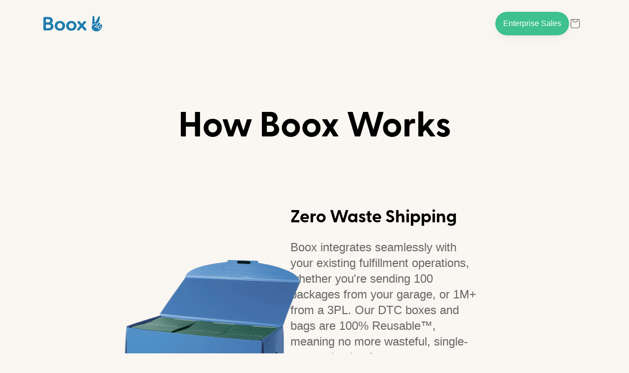

--- FILE ---
content_type: text/html; charset=utf-8
request_url: https://boox.eco/pages/how-boox-works/
body_size: 22582
content:
<!doctype html>
	<html lang="en">
		<head>
			<meta charset="UTF-8">
			<meta name="viewport" content="width=device-width, initial-scale=1.0">
	
			<link rel="canonical" href="https://boox.eco/pages/how-boox-works">
	
			<title>
				How Boox Works
			</title>
	
			
	
			<!-- /snippets/social-meta-tags.liquid -->




<meta property="og:site_name" content="Boox">
<meta property="og:url" content="https://boox.eco/pages/how-boox-works">
<meta property="og:title" content="How Boox Works">
<meta property="og:type" content="website">
<meta property="og:description" content="Boox offers the most sustainable shipping options for e-commerce brands and consumers. We enable the circular economy by connecting shippers to consumers and streamlining resale for everyone. Stop sending trash and start shipping with Boox!">

<meta property="og:image" content="http://boox.eco/cdn/shop/files/Social_images_1200x1200.jpg?v=1681407906">
<meta property="og:image:secure_url" content="https://boox.eco/cdn/shop/files/Social_images_1200x1200.jpg?v=1681407906">


<meta name="twitter:card" content="summary_large_image">
<meta name="twitter:title" content="How Boox Works">
<meta name="twitter:description" content="Boox offers the most sustainable shipping options for e-commerce brands and consumers. We enable the circular economy by connecting shippers to consumers and streamlining resale for everyone. Stop sending trash and start shipping with Boox!">

	
			<script>window.performance && window.performance.mark && window.performance.mark('shopify.content_for_header.start');</script><meta name="google-site-verification" content="aobG60Zu-pq9YWZzHhk53O_g39r2c8pCCEDs3_1rtOU">
<meta name="facebook-domain-verification" content="r25fs0diz59ur08tpqezura5ips1zq">
<meta id="shopify-digital-wallet" name="shopify-digital-wallet" content="/48599498919/digital_wallets/dialog">
<meta name="shopify-checkout-api-token" content="73eb1793eee386e63dd72e68f38016fb">
<meta id="in-context-paypal-metadata" data-shop-id="48599498919" data-venmo-supported="false" data-environment="production" data-locale="en_US" data-paypal-v4="true" data-currency="USD">
<script async="async" src="/checkouts/internal/preloads.js?locale=en-US"></script>
<link rel="preconnect" href="https://shop.app" crossorigin="anonymous">
<script async="async" src="https://shop.app/checkouts/internal/preloads.js?locale=en-US&shop_id=48599498919" crossorigin="anonymous"></script>
<script id="apple-pay-shop-capabilities" type="application/json">{"shopId":48599498919,"countryCode":"US","currencyCode":"USD","merchantCapabilities":["supports3DS"],"merchantId":"gid:\/\/shopify\/Shop\/48599498919","merchantName":"Boox","requiredBillingContactFields":["postalAddress","email"],"requiredShippingContactFields":["postalAddress","email"],"shippingType":"shipping","supportedNetworks":["visa","masterCard","amex","discover","elo","jcb"],"total":{"type":"pending","label":"Boox","amount":"1.00"},"shopifyPaymentsEnabled":true,"supportsSubscriptions":true}</script>
<script id="shopify-features" type="application/json">{"accessToken":"73eb1793eee386e63dd72e68f38016fb","betas":["rich-media-storefront-analytics"],"domain":"boox.eco","predictiveSearch":true,"shopId":48599498919,"locale":"en"}</script>
<script>var Shopify = Shopify || {};
Shopify.shop = "the-boox-shop.myshopify.com";
Shopify.locale = "en";
Shopify.currency = {"active":"USD","rate":"1.0"};
Shopify.country = "US";
Shopify.theme = {"name":"boox-theme-next","id":144425058471,"schema_name":"Dawn","schema_version":"15.3.0","theme_store_id":null,"role":"main"};
Shopify.theme.handle = "null";
Shopify.theme.style = {"id":null,"handle":null};
Shopify.cdnHost = "boox.eco/cdn";
Shopify.routes = Shopify.routes || {};
Shopify.routes.root = "/";</script>
<script type="module">!function(o){(o.Shopify=o.Shopify||{}).modules=!0}(window);</script>
<script>!function(o){function n(){var o=[];function n(){o.push(Array.prototype.slice.apply(arguments))}return n.q=o,n}var t=o.Shopify=o.Shopify||{};t.loadFeatures=n(),t.autoloadFeatures=n()}(window);</script>
<script>
  window.ShopifyPay = window.ShopifyPay || {};
  window.ShopifyPay.apiHost = "shop.app\/pay";
  window.ShopifyPay.redirectState = null;
</script>
<script id="shop-js-analytics" type="application/json">{"pageType":"page"}</script>
<script defer="defer" async type="module" src="//boox.eco/cdn/shopifycloud/shop-js/modules/v2/client.init-shop-cart-sync_BApSsMSl.en.esm.js"></script>
<script defer="defer" async type="module" src="//boox.eco/cdn/shopifycloud/shop-js/modules/v2/chunk.common_CBoos6YZ.esm.js"></script>
<script type="module">
  await import("//boox.eco/cdn/shopifycloud/shop-js/modules/v2/client.init-shop-cart-sync_BApSsMSl.en.esm.js");
await import("//boox.eco/cdn/shopifycloud/shop-js/modules/v2/chunk.common_CBoos6YZ.esm.js");

  window.Shopify.SignInWithShop?.initShopCartSync?.({"fedCMEnabled":true,"windoidEnabled":true});

</script>
<script>
  window.Shopify = window.Shopify || {};
  if (!window.Shopify.featureAssets) window.Shopify.featureAssets = {};
  window.Shopify.featureAssets['shop-js'] = {"shop-cart-sync":["modules/v2/client.shop-cart-sync_DJczDl9f.en.esm.js","modules/v2/chunk.common_CBoos6YZ.esm.js"],"init-fed-cm":["modules/v2/client.init-fed-cm_BzwGC0Wi.en.esm.js","modules/v2/chunk.common_CBoos6YZ.esm.js"],"init-windoid":["modules/v2/client.init-windoid_BS26ThXS.en.esm.js","modules/v2/chunk.common_CBoos6YZ.esm.js"],"shop-cash-offers":["modules/v2/client.shop-cash-offers_DthCPNIO.en.esm.js","modules/v2/chunk.common_CBoos6YZ.esm.js","modules/v2/chunk.modal_Bu1hFZFC.esm.js"],"shop-button":["modules/v2/client.shop-button_D_JX508o.en.esm.js","modules/v2/chunk.common_CBoos6YZ.esm.js"],"init-shop-email-lookup-coordinator":["modules/v2/client.init-shop-email-lookup-coordinator_DFwWcvrS.en.esm.js","modules/v2/chunk.common_CBoos6YZ.esm.js"],"shop-toast-manager":["modules/v2/client.shop-toast-manager_tEhgP2F9.en.esm.js","modules/v2/chunk.common_CBoos6YZ.esm.js"],"shop-login-button":["modules/v2/client.shop-login-button_DwLgFT0K.en.esm.js","modules/v2/chunk.common_CBoos6YZ.esm.js","modules/v2/chunk.modal_Bu1hFZFC.esm.js"],"avatar":["modules/v2/client.avatar_BTnouDA3.en.esm.js"],"init-shop-cart-sync":["modules/v2/client.init-shop-cart-sync_BApSsMSl.en.esm.js","modules/v2/chunk.common_CBoos6YZ.esm.js"],"pay-button":["modules/v2/client.pay-button_BuNmcIr_.en.esm.js","modules/v2/chunk.common_CBoos6YZ.esm.js"],"init-shop-for-new-customer-accounts":["modules/v2/client.init-shop-for-new-customer-accounts_DrjXSI53.en.esm.js","modules/v2/client.shop-login-button_DwLgFT0K.en.esm.js","modules/v2/chunk.common_CBoos6YZ.esm.js","modules/v2/chunk.modal_Bu1hFZFC.esm.js"],"init-customer-accounts-sign-up":["modules/v2/client.init-customer-accounts-sign-up_TlVCiykN.en.esm.js","modules/v2/client.shop-login-button_DwLgFT0K.en.esm.js","modules/v2/chunk.common_CBoos6YZ.esm.js","modules/v2/chunk.modal_Bu1hFZFC.esm.js"],"shop-follow-button":["modules/v2/client.shop-follow-button_C5D3XtBb.en.esm.js","modules/v2/chunk.common_CBoos6YZ.esm.js","modules/v2/chunk.modal_Bu1hFZFC.esm.js"],"checkout-modal":["modules/v2/client.checkout-modal_8TC_1FUY.en.esm.js","modules/v2/chunk.common_CBoos6YZ.esm.js","modules/v2/chunk.modal_Bu1hFZFC.esm.js"],"init-customer-accounts":["modules/v2/client.init-customer-accounts_C0Oh2ljF.en.esm.js","modules/v2/client.shop-login-button_DwLgFT0K.en.esm.js","modules/v2/chunk.common_CBoos6YZ.esm.js","modules/v2/chunk.modal_Bu1hFZFC.esm.js"],"lead-capture":["modules/v2/client.lead-capture_Cq0gfm7I.en.esm.js","modules/v2/chunk.common_CBoos6YZ.esm.js","modules/v2/chunk.modal_Bu1hFZFC.esm.js"],"shop-login":["modules/v2/client.shop-login_BmtnoEUo.en.esm.js","modules/v2/chunk.common_CBoos6YZ.esm.js","modules/v2/chunk.modal_Bu1hFZFC.esm.js"],"payment-terms":["modules/v2/client.payment-terms_BHOWV7U_.en.esm.js","modules/v2/chunk.common_CBoos6YZ.esm.js","modules/v2/chunk.modal_Bu1hFZFC.esm.js"]};
</script>
<script id="__st">var __st={"a":48599498919,"offset":-28800,"reqid":"07964966-abb5-43d4-85b9-fdc52a90eeaa-1768885590","pageurl":"boox.eco\/pages\/how-boox-works","s":"pages-85992112295","u":"8bc9c08cb2de","p":"page","rtyp":"page","rid":85992112295};</script>
<script>window.ShopifyPaypalV4VisibilityTracking = true;</script>
<script id="captcha-bootstrap">!function(){'use strict';const t='contact',e='account',n='new_comment',o=[[t,t],['blogs',n],['comments',n],[t,'customer']],c=[[e,'customer_login'],[e,'guest_login'],[e,'recover_customer_password'],[e,'create_customer']],r=t=>t.map((([t,e])=>`form[action*='/${t}']:not([data-nocaptcha='true']) input[name='form_type'][value='${e}']`)).join(','),a=t=>()=>t?[...document.querySelectorAll(t)].map((t=>t.form)):[];function s(){const t=[...o],e=r(t);return a(e)}const i='password',u='form_key',d=['recaptcha-v3-token','g-recaptcha-response','h-captcha-response',i],f=()=>{try{return window.sessionStorage}catch{return}},m='__shopify_v',_=t=>t.elements[u];function p(t,e,n=!1){try{const o=window.sessionStorage,c=JSON.parse(o.getItem(e)),{data:r}=function(t){const{data:e,action:n}=t;return t[m]||n?{data:e,action:n}:{data:t,action:n}}(c);for(const[e,n]of Object.entries(r))t.elements[e]&&(t.elements[e].value=n);n&&o.removeItem(e)}catch(o){console.error('form repopulation failed',{error:o})}}const l='form_type',E='cptcha';function T(t){t.dataset[E]=!0}const w=window,h=w.document,L='Shopify',v='ce_forms',y='captcha';let A=!1;((t,e)=>{const n=(g='f06e6c50-85a8-45c8-87d0-21a2b65856fe',I='https://cdn.shopify.com/shopifycloud/storefront-forms-hcaptcha/ce_storefront_forms_captcha_hcaptcha.v1.5.2.iife.js',D={infoText:'Protected by hCaptcha',privacyText:'Privacy',termsText:'Terms'},(t,e,n)=>{const o=w[L][v],c=o.bindForm;if(c)return c(t,g,e,D).then(n);var r;o.q.push([[t,g,e,D],n]),r=I,A||(h.body.append(Object.assign(h.createElement('script'),{id:'captcha-provider',async:!0,src:r})),A=!0)});var g,I,D;w[L]=w[L]||{},w[L][v]=w[L][v]||{},w[L][v].q=[],w[L][y]=w[L][y]||{},w[L][y].protect=function(t,e){n(t,void 0,e),T(t)},Object.freeze(w[L][y]),function(t,e,n,w,h,L){const[v,y,A,g]=function(t,e,n){const i=e?o:[],u=t?c:[],d=[...i,...u],f=r(d),m=r(i),_=r(d.filter((([t,e])=>n.includes(e))));return[a(f),a(m),a(_),s()]}(w,h,L),I=t=>{const e=t.target;return e instanceof HTMLFormElement?e:e&&e.form},D=t=>v().includes(t);t.addEventListener('submit',(t=>{const e=I(t);if(!e)return;const n=D(e)&&!e.dataset.hcaptchaBound&&!e.dataset.recaptchaBound,o=_(e),c=g().includes(e)&&(!o||!o.value);(n||c)&&t.preventDefault(),c&&!n&&(function(t){try{if(!f())return;!function(t){const e=f();if(!e)return;const n=_(t);if(!n)return;const o=n.value;o&&e.removeItem(o)}(t);const e=Array.from(Array(32),(()=>Math.random().toString(36)[2])).join('');!function(t,e){_(t)||t.append(Object.assign(document.createElement('input'),{type:'hidden',name:u})),t.elements[u].value=e}(t,e),function(t,e){const n=f();if(!n)return;const o=[...t.querySelectorAll(`input[type='${i}']`)].map((({name:t})=>t)),c=[...d,...o],r={};for(const[a,s]of new FormData(t).entries())c.includes(a)||(r[a]=s);n.setItem(e,JSON.stringify({[m]:1,action:t.action,data:r}))}(t,e)}catch(e){console.error('failed to persist form',e)}}(e),e.submit())}));const S=(t,e)=>{t&&!t.dataset[E]&&(n(t,e.some((e=>e===t))),T(t))};for(const o of['focusin','change'])t.addEventListener(o,(t=>{const e=I(t);D(e)&&S(e,y())}));const B=e.get('form_key'),M=e.get(l),P=B&&M;t.addEventListener('DOMContentLoaded',(()=>{const t=y();if(P)for(const e of t)e.elements[l].value===M&&p(e,B);[...new Set([...A(),...v().filter((t=>'true'===t.dataset.shopifyCaptcha))])].forEach((e=>S(e,t)))}))}(h,new URLSearchParams(w.location.search),n,t,e,['guest_login'])})(!0,!0)}();</script>
<script integrity="sha256-4kQ18oKyAcykRKYeNunJcIwy7WH5gtpwJnB7kiuLZ1E=" data-source-attribution="shopify.loadfeatures" defer="defer" src="//boox.eco/cdn/shopifycloud/storefront/assets/storefront/load_feature-a0a9edcb.js" crossorigin="anonymous"></script>
<script crossorigin="anonymous" defer="defer" src="//boox.eco/cdn/shopifycloud/storefront/assets/shopify_pay/storefront-65b4c6d7.js?v=20250812"></script>
<script data-source-attribution="shopify.dynamic_checkout.dynamic.init">var Shopify=Shopify||{};Shopify.PaymentButton=Shopify.PaymentButton||{isStorefrontPortableWallets:!0,init:function(){window.Shopify.PaymentButton.init=function(){};var t=document.createElement("script");t.src="https://boox.eco/cdn/shopifycloud/portable-wallets/latest/portable-wallets.en.js",t.type="module",document.head.appendChild(t)}};
</script>
<script data-source-attribution="shopify.dynamic_checkout.buyer_consent">
  function portableWalletsHideBuyerConsent(e){var t=document.getElementById("shopify-buyer-consent"),n=document.getElementById("shopify-subscription-policy-button");t&&n&&(t.classList.add("hidden"),t.setAttribute("aria-hidden","true"),n.removeEventListener("click",e))}function portableWalletsShowBuyerConsent(e){var t=document.getElementById("shopify-buyer-consent"),n=document.getElementById("shopify-subscription-policy-button");t&&n&&(t.classList.remove("hidden"),t.removeAttribute("aria-hidden"),n.addEventListener("click",e))}window.Shopify?.PaymentButton&&(window.Shopify.PaymentButton.hideBuyerConsent=portableWalletsHideBuyerConsent,window.Shopify.PaymentButton.showBuyerConsent=portableWalletsShowBuyerConsent);
</script>
<script data-source-attribution="shopify.dynamic_checkout.cart.bootstrap">document.addEventListener("DOMContentLoaded",(function(){function t(){return document.querySelector("shopify-accelerated-checkout-cart, shopify-accelerated-checkout")}if(t())Shopify.PaymentButton.init();else{new MutationObserver((function(e,n){t()&&(Shopify.PaymentButton.init(),n.disconnect())})).observe(document.body,{childList:!0,subtree:!0})}}));
</script>
<link id="shopify-accelerated-checkout-styles" rel="stylesheet" media="screen" href="https://boox.eco/cdn/shopifycloud/portable-wallets/latest/accelerated-checkout-backwards-compat.css" crossorigin="anonymous">
<style id="shopify-accelerated-checkout-cart">
        #shopify-buyer-consent {
  margin-top: 1em;
  display: inline-block;
  width: 100%;
}

#shopify-buyer-consent.hidden {
  display: none;
}

#shopify-subscription-policy-button {
  background: none;
  border: none;
  padding: 0;
  text-decoration: underline;
  font-size: inherit;
  cursor: pointer;
}

#shopify-subscription-policy-button::before {
  box-shadow: none;
}

      </style>

<script>window.performance && window.performance.mark && window.performance.mark('shopify.content_for_header.end');</script>
	
			<!-- Google Tag Manager -->
			<link rel="preconnect" href="https://www.googletagmanager.com" />
			<link rel="preconnect" href="https://www.google-analytics.com" />
			<script>
				(function(w,d,s,l,i){w[l]=w[l]||[];w[l].push({'gtm.start':
				new Date().getTime(),event:'gtm.js'});var f=d.getElementsByTagName(s)[0],
				j=d.createElement(s),dl=l!='dataLayer'?'&l='+l:'';j.async=true;j.src=
				'https://www.googletagmanager.com/gtm.js?id='+i+dl;f.parentNode.insertBefore(j,f);
				})(window,document,'script','dataLayer','GTM-MQNG9ZV');
			</script>
			<!-- End Google Tag Manager -->
	
			<!-- Favicon -->
			<link rel="apple-touch-icon" sizes="180x180" href="//boox.eco/cdn/shop/t/24/assets/apple-touch-icon.png?v=155270161597972697831745512363">
			<link rel="icon" type="image/png" sizes="32x32" href="//boox.eco/cdn/shop/t/24/assets/favicon-32x32.png?v=165953621625642359881745512365">
			<link rel="icon" type="image/png" sizes="16x16" href="//boox.eco/cdn/shop/t/24/assets/favicon-16x16.png?v=148099337412860997271745512364">
			<link rel="manifest" href="//boox.eco/cdn/shop/t/24/assets/site.webmanifest?v=162268503286411837531745512364">
	
			<!-- Scroll Animations -->
			<link rel="preconnect" href="https://unpkg.com">
			<link href="https://unpkg.com/aos@2.3.1/dist/aos.css" rel="stylesheet">
	
			<!-- Tailwind -->
			<link href="//boox.eco/cdn/shop/t/24/assets/output.css?v=160211023489578721211752712034" rel="stylesheet" type="text/css" media="all" />
	
			<!-- Greycliff CF -->
			<link rel="preconnect" href="https://use.typekit.net">
			<link rel="stylesheet" href="https://use.typekit.net/own3xru.css">
		<link href="https://monorail-edge.shopifysvc.com" rel="dns-prefetch">
<script>(function(){if ("sendBeacon" in navigator && "performance" in window) {try {var session_token_from_headers = performance.getEntriesByType('navigation')[0].serverTiming.find(x => x.name == '_s').description;} catch {var session_token_from_headers = undefined;}var session_cookie_matches = document.cookie.match(/_shopify_s=([^;]*)/);var session_token_from_cookie = session_cookie_matches && session_cookie_matches.length === 2 ? session_cookie_matches[1] : "";var session_token = session_token_from_headers || session_token_from_cookie || "";function handle_abandonment_event(e) {var entries = performance.getEntries().filter(function(entry) {return /monorail-edge.shopifysvc.com/.test(entry.name);});if (!window.abandonment_tracked && entries.length === 0) {window.abandonment_tracked = true;var currentMs = Date.now();var navigation_start = performance.timing.navigationStart;var payload = {shop_id: 48599498919,url: window.location.href,navigation_start,duration: currentMs - navigation_start,session_token,page_type: "page"};window.navigator.sendBeacon("https://monorail-edge.shopifysvc.com/v1/produce", JSON.stringify({schema_id: "online_store_buyer_site_abandonment/1.1",payload: payload,metadata: {event_created_at_ms: currentMs,event_sent_at_ms: currentMs}}));}}window.addEventListener('pagehide', handle_abandonment_event);}}());</script>
<script id="web-pixels-manager-setup">(function e(e,d,r,n,o){if(void 0===o&&(o={}),!Boolean(null===(a=null===(i=window.Shopify)||void 0===i?void 0:i.analytics)||void 0===a?void 0:a.replayQueue)){var i,a;window.Shopify=window.Shopify||{};var t=window.Shopify;t.analytics=t.analytics||{};var s=t.analytics;s.replayQueue=[],s.publish=function(e,d,r){return s.replayQueue.push([e,d,r]),!0};try{self.performance.mark("wpm:start")}catch(e){}var l=function(){var e={modern:/Edge?\/(1{2}[4-9]|1[2-9]\d|[2-9]\d{2}|\d{4,})\.\d+(\.\d+|)|Firefox\/(1{2}[4-9]|1[2-9]\d|[2-9]\d{2}|\d{4,})\.\d+(\.\d+|)|Chrom(ium|e)\/(9{2}|\d{3,})\.\d+(\.\d+|)|(Maci|X1{2}).+ Version\/(15\.\d+|(1[6-9]|[2-9]\d|\d{3,})\.\d+)([,.]\d+|)( \(\w+\)|)( Mobile\/\w+|) Safari\/|Chrome.+OPR\/(9{2}|\d{3,})\.\d+\.\d+|(CPU[ +]OS|iPhone[ +]OS|CPU[ +]iPhone|CPU IPhone OS|CPU iPad OS)[ +]+(15[._]\d+|(1[6-9]|[2-9]\d|\d{3,})[._]\d+)([._]\d+|)|Android:?[ /-](13[3-9]|1[4-9]\d|[2-9]\d{2}|\d{4,})(\.\d+|)(\.\d+|)|Android.+Firefox\/(13[5-9]|1[4-9]\d|[2-9]\d{2}|\d{4,})\.\d+(\.\d+|)|Android.+Chrom(ium|e)\/(13[3-9]|1[4-9]\d|[2-9]\d{2}|\d{4,})\.\d+(\.\d+|)|SamsungBrowser\/([2-9]\d|\d{3,})\.\d+/,legacy:/Edge?\/(1[6-9]|[2-9]\d|\d{3,})\.\d+(\.\d+|)|Firefox\/(5[4-9]|[6-9]\d|\d{3,})\.\d+(\.\d+|)|Chrom(ium|e)\/(5[1-9]|[6-9]\d|\d{3,})\.\d+(\.\d+|)([\d.]+$|.*Safari\/(?![\d.]+ Edge\/[\d.]+$))|(Maci|X1{2}).+ Version\/(10\.\d+|(1[1-9]|[2-9]\d|\d{3,})\.\d+)([,.]\d+|)( \(\w+\)|)( Mobile\/\w+|) Safari\/|Chrome.+OPR\/(3[89]|[4-9]\d|\d{3,})\.\d+\.\d+|(CPU[ +]OS|iPhone[ +]OS|CPU[ +]iPhone|CPU IPhone OS|CPU iPad OS)[ +]+(10[._]\d+|(1[1-9]|[2-9]\d|\d{3,})[._]\d+)([._]\d+|)|Android:?[ /-](13[3-9]|1[4-9]\d|[2-9]\d{2}|\d{4,})(\.\d+|)(\.\d+|)|Mobile Safari.+OPR\/([89]\d|\d{3,})\.\d+\.\d+|Android.+Firefox\/(13[5-9]|1[4-9]\d|[2-9]\d{2}|\d{4,})\.\d+(\.\d+|)|Android.+Chrom(ium|e)\/(13[3-9]|1[4-9]\d|[2-9]\d{2}|\d{4,})\.\d+(\.\d+|)|Android.+(UC? ?Browser|UCWEB|U3)[ /]?(15\.([5-9]|\d{2,})|(1[6-9]|[2-9]\d|\d{3,})\.\d+)\.\d+|SamsungBrowser\/(5\.\d+|([6-9]|\d{2,})\.\d+)|Android.+MQ{2}Browser\/(14(\.(9|\d{2,})|)|(1[5-9]|[2-9]\d|\d{3,})(\.\d+|))(\.\d+|)|K[Aa][Ii]OS\/(3\.\d+|([4-9]|\d{2,})\.\d+)(\.\d+|)/},d=e.modern,r=e.legacy,n=navigator.userAgent;return n.match(d)?"modern":n.match(r)?"legacy":"unknown"}(),u="modern"===l?"modern":"legacy",c=(null!=n?n:{modern:"",legacy:""})[u],f=function(e){return[e.baseUrl,"/wpm","/b",e.hashVersion,"modern"===e.buildTarget?"m":"l",".js"].join("")}({baseUrl:d,hashVersion:r,buildTarget:u}),m=function(e){var d=e.version,r=e.bundleTarget,n=e.surface,o=e.pageUrl,i=e.monorailEndpoint;return{emit:function(e){var a=e.status,t=e.errorMsg,s=(new Date).getTime(),l=JSON.stringify({metadata:{event_sent_at_ms:s},events:[{schema_id:"web_pixels_manager_load/3.1",payload:{version:d,bundle_target:r,page_url:o,status:a,surface:n,error_msg:t},metadata:{event_created_at_ms:s}}]});if(!i)return console&&console.warn&&console.warn("[Web Pixels Manager] No Monorail endpoint provided, skipping logging."),!1;try{return self.navigator.sendBeacon.bind(self.navigator)(i,l)}catch(e){}var u=new XMLHttpRequest;try{return u.open("POST",i,!0),u.setRequestHeader("Content-Type","text/plain"),u.send(l),!0}catch(e){return console&&console.warn&&console.warn("[Web Pixels Manager] Got an unhandled error while logging to Monorail."),!1}}}}({version:r,bundleTarget:l,surface:e.surface,pageUrl:self.location.href,monorailEndpoint:e.monorailEndpoint});try{o.browserTarget=l,function(e){var d=e.src,r=e.async,n=void 0===r||r,o=e.onload,i=e.onerror,a=e.sri,t=e.scriptDataAttributes,s=void 0===t?{}:t,l=document.createElement("script"),u=document.querySelector("head"),c=document.querySelector("body");if(l.async=n,l.src=d,a&&(l.integrity=a,l.crossOrigin="anonymous"),s)for(var f in s)if(Object.prototype.hasOwnProperty.call(s,f))try{l.dataset[f]=s[f]}catch(e){}if(o&&l.addEventListener("load",o),i&&l.addEventListener("error",i),u)u.appendChild(l);else{if(!c)throw new Error("Did not find a head or body element to append the script");c.appendChild(l)}}({src:f,async:!0,onload:function(){if(!function(){var e,d;return Boolean(null===(d=null===(e=window.Shopify)||void 0===e?void 0:e.analytics)||void 0===d?void 0:d.initialized)}()){var d=window.webPixelsManager.init(e)||void 0;if(d){var r=window.Shopify.analytics;r.replayQueue.forEach((function(e){var r=e[0],n=e[1],o=e[2];d.publishCustomEvent(r,n,o)})),r.replayQueue=[],r.publish=d.publishCustomEvent,r.visitor=d.visitor,r.initialized=!0}}},onerror:function(){return m.emit({status:"failed",errorMsg:"".concat(f," has failed to load")})},sri:function(e){var d=/^sha384-[A-Za-z0-9+/=]+$/;return"string"==typeof e&&d.test(e)}(c)?c:"",scriptDataAttributes:o}),m.emit({status:"loading"})}catch(e){m.emit({status:"failed",errorMsg:(null==e?void 0:e.message)||"Unknown error"})}}})({shopId: 48599498919,storefrontBaseUrl: "https://boox.eco",extensionsBaseUrl: "https://extensions.shopifycdn.com/cdn/shopifycloud/web-pixels-manager",monorailEndpoint: "https://monorail-edge.shopifysvc.com/unstable/produce_batch",surface: "storefront-renderer",enabledBetaFlags: ["2dca8a86"],webPixelsConfigList: [{"id":"641499303","configuration":"{\"config\":\"{\\\"pixel_id\\\":\\\"G-HSPE6D2WJD\\\",\\\"target_country\\\":\\\"US\\\",\\\"gtag_events\\\":[{\\\"type\\\":\\\"search\\\",\\\"action_label\\\":[\\\"G-HSPE6D2WJD\\\",\\\"AW-10823233598\\\/EQHeCKrLvIsDEL7g9ago\\\"]},{\\\"type\\\":\\\"begin_checkout\\\",\\\"action_label\\\":[\\\"G-HSPE6D2WJD\\\",\\\"AW-10823233598\\\/wd-4CKfLvIsDEL7g9ago\\\"]},{\\\"type\\\":\\\"view_item\\\",\\\"action_label\\\":[\\\"G-HSPE6D2WJD\\\",\\\"AW-10823233598\\\/kxxmCKHLvIsDEL7g9ago\\\",\\\"MC-0EH61BD165\\\"]},{\\\"type\\\":\\\"purchase\\\",\\\"action_label\\\":[\\\"G-HSPE6D2WJD\\\",\\\"AW-10823233598\\\/PjlsCJ7LvIsDEL7g9ago\\\",\\\"MC-0EH61BD165\\\"]},{\\\"type\\\":\\\"page_view\\\",\\\"action_label\\\":[\\\"G-HSPE6D2WJD\\\",\\\"AW-10823233598\\\/Ldh2CJvLvIsDEL7g9ago\\\",\\\"MC-0EH61BD165\\\"]},{\\\"type\\\":\\\"add_payment_info\\\",\\\"action_label\\\":[\\\"G-HSPE6D2WJD\\\",\\\"AW-10823233598\\\/6DS8CK3LvIsDEL7g9ago\\\"]},{\\\"type\\\":\\\"add_to_cart\\\",\\\"action_label\\\":[\\\"G-HSPE6D2WJD\\\",\\\"AW-10823233598\\\/IEgbCKTLvIsDEL7g9ago\\\"]}],\\\"enable_monitoring_mode\\\":false}\"}","eventPayloadVersion":"v1","runtimeContext":"OPEN","scriptVersion":"b2a88bafab3e21179ed38636efcd8a93","type":"APP","apiClientId":1780363,"privacyPurposes":[],"dataSharingAdjustments":{"protectedCustomerApprovalScopes":["read_customer_address","read_customer_email","read_customer_name","read_customer_personal_data","read_customer_phone"]}},{"id":"165052583","configuration":"{\"pixel_id\":\"436401601318432\",\"pixel_type\":\"facebook_pixel\",\"metaapp_system_user_token\":\"-\"}","eventPayloadVersion":"v1","runtimeContext":"OPEN","scriptVersion":"ca16bc87fe92b6042fbaa3acc2fbdaa6","type":"APP","apiClientId":2329312,"privacyPurposes":["ANALYTICS","MARKETING","SALE_OF_DATA"],"dataSharingAdjustments":{"protectedCustomerApprovalScopes":["read_customer_address","read_customer_email","read_customer_name","read_customer_personal_data","read_customer_phone"]}},{"id":"23330983","eventPayloadVersion":"1","runtimeContext":"LAX","scriptVersion":"2","type":"CUSTOM","privacyPurposes":["ANALYTICS","MARKETING","SALE_OF_DATA"],"name":"Koala"},{"id":"shopify-app-pixel","configuration":"{}","eventPayloadVersion":"v1","runtimeContext":"STRICT","scriptVersion":"0450","apiClientId":"shopify-pixel","type":"APP","privacyPurposes":["ANALYTICS","MARKETING"]},{"id":"shopify-custom-pixel","eventPayloadVersion":"v1","runtimeContext":"LAX","scriptVersion":"0450","apiClientId":"shopify-pixel","type":"CUSTOM","privacyPurposes":["ANALYTICS","MARKETING"]}],isMerchantRequest: false,initData: {"shop":{"name":"Boox","paymentSettings":{"currencyCode":"USD"},"myshopifyDomain":"the-boox-shop.myshopify.com","countryCode":"US","storefrontUrl":"https:\/\/boox.eco"},"customer":null,"cart":null,"checkout":null,"productVariants":[],"purchasingCompany":null},},"https://boox.eco/cdn","fcfee988w5aeb613cpc8e4bc33m6693e112",{"modern":"","legacy":""},{"shopId":"48599498919","storefrontBaseUrl":"https:\/\/boox.eco","extensionBaseUrl":"https:\/\/extensions.shopifycdn.com\/cdn\/shopifycloud\/web-pixels-manager","surface":"storefront-renderer","enabledBetaFlags":"[\"2dca8a86\"]","isMerchantRequest":"false","hashVersion":"fcfee988w5aeb613cpc8e4bc33m6693e112","publish":"custom","events":"[[\"page_viewed\",{}]]"});</script><script>
  window.ShopifyAnalytics = window.ShopifyAnalytics || {};
  window.ShopifyAnalytics.meta = window.ShopifyAnalytics.meta || {};
  window.ShopifyAnalytics.meta.currency = 'USD';
  var meta = {"page":{"pageType":"page","resourceType":"page","resourceId":85992112295,"requestId":"07964966-abb5-43d4-85b9-fdc52a90eeaa-1768885590"}};
  for (var attr in meta) {
    window.ShopifyAnalytics.meta[attr] = meta[attr];
  }
</script>
<script class="analytics">
  (function () {
    var customDocumentWrite = function(content) {
      var jquery = null;

      if (window.jQuery) {
        jquery = window.jQuery;
      } else if (window.Checkout && window.Checkout.$) {
        jquery = window.Checkout.$;
      }

      if (jquery) {
        jquery('body').append(content);
      }
    };

    var hasLoggedConversion = function(token) {
      if (token) {
        return document.cookie.indexOf('loggedConversion=' + token) !== -1;
      }
      return false;
    }

    var setCookieIfConversion = function(token) {
      if (token) {
        var twoMonthsFromNow = new Date(Date.now());
        twoMonthsFromNow.setMonth(twoMonthsFromNow.getMonth() + 2);

        document.cookie = 'loggedConversion=' + token + '; expires=' + twoMonthsFromNow;
      }
    }

    var trekkie = window.ShopifyAnalytics.lib = window.trekkie = window.trekkie || [];
    if (trekkie.integrations) {
      return;
    }
    trekkie.methods = [
      'identify',
      'page',
      'ready',
      'track',
      'trackForm',
      'trackLink'
    ];
    trekkie.factory = function(method) {
      return function() {
        var args = Array.prototype.slice.call(arguments);
        args.unshift(method);
        trekkie.push(args);
        return trekkie;
      };
    };
    for (var i = 0; i < trekkie.methods.length; i++) {
      var key = trekkie.methods[i];
      trekkie[key] = trekkie.factory(key);
    }
    trekkie.load = function(config) {
      trekkie.config = config || {};
      trekkie.config.initialDocumentCookie = document.cookie;
      var first = document.getElementsByTagName('script')[0];
      var script = document.createElement('script');
      script.type = 'text/javascript';
      script.onerror = function(e) {
        var scriptFallback = document.createElement('script');
        scriptFallback.type = 'text/javascript';
        scriptFallback.onerror = function(error) {
                var Monorail = {
      produce: function produce(monorailDomain, schemaId, payload) {
        var currentMs = new Date().getTime();
        var event = {
          schema_id: schemaId,
          payload: payload,
          metadata: {
            event_created_at_ms: currentMs,
            event_sent_at_ms: currentMs
          }
        };
        return Monorail.sendRequest("https://" + monorailDomain + "/v1/produce", JSON.stringify(event));
      },
      sendRequest: function sendRequest(endpointUrl, payload) {
        // Try the sendBeacon API
        if (window && window.navigator && typeof window.navigator.sendBeacon === 'function' && typeof window.Blob === 'function' && !Monorail.isIos12()) {
          var blobData = new window.Blob([payload], {
            type: 'text/plain'
          });

          if (window.navigator.sendBeacon(endpointUrl, blobData)) {
            return true;
          } // sendBeacon was not successful

        } // XHR beacon

        var xhr = new XMLHttpRequest();

        try {
          xhr.open('POST', endpointUrl);
          xhr.setRequestHeader('Content-Type', 'text/plain');
          xhr.send(payload);
        } catch (e) {
          console.log(e);
        }

        return false;
      },
      isIos12: function isIos12() {
        return window.navigator.userAgent.lastIndexOf('iPhone; CPU iPhone OS 12_') !== -1 || window.navigator.userAgent.lastIndexOf('iPad; CPU OS 12_') !== -1;
      }
    };
    Monorail.produce('monorail-edge.shopifysvc.com',
      'trekkie_storefront_load_errors/1.1',
      {shop_id: 48599498919,
      theme_id: 144425058471,
      app_name: "storefront",
      context_url: window.location.href,
      source_url: "//boox.eco/cdn/s/trekkie.storefront.cd680fe47e6c39ca5d5df5f0a32d569bc48c0f27.min.js"});

        };
        scriptFallback.async = true;
        scriptFallback.src = '//boox.eco/cdn/s/trekkie.storefront.cd680fe47e6c39ca5d5df5f0a32d569bc48c0f27.min.js';
        first.parentNode.insertBefore(scriptFallback, first);
      };
      script.async = true;
      script.src = '//boox.eco/cdn/s/trekkie.storefront.cd680fe47e6c39ca5d5df5f0a32d569bc48c0f27.min.js';
      first.parentNode.insertBefore(script, first);
    };
    trekkie.load(
      {"Trekkie":{"appName":"storefront","development":false,"defaultAttributes":{"shopId":48599498919,"isMerchantRequest":null,"themeId":144425058471,"themeCityHash":"8433983068883645262","contentLanguage":"en","currency":"USD","eventMetadataId":"555f655d-149d-4103-923e-53daf56d4ff5"},"isServerSideCookieWritingEnabled":true,"monorailRegion":"shop_domain","enabledBetaFlags":["65f19447"]},"Session Attribution":{},"S2S":{"facebookCapiEnabled":true,"source":"trekkie-storefront-renderer","apiClientId":580111}}
    );

    var loaded = false;
    trekkie.ready(function() {
      if (loaded) return;
      loaded = true;

      window.ShopifyAnalytics.lib = window.trekkie;

      var originalDocumentWrite = document.write;
      document.write = customDocumentWrite;
      try { window.ShopifyAnalytics.merchantGoogleAnalytics.call(this); } catch(error) {};
      document.write = originalDocumentWrite;

      window.ShopifyAnalytics.lib.page(null,{"pageType":"page","resourceType":"page","resourceId":85992112295,"requestId":"07964966-abb5-43d4-85b9-fdc52a90eeaa-1768885590","shopifyEmitted":true});

      var match = window.location.pathname.match(/checkouts\/(.+)\/(thank_you|post_purchase)/)
      var token = match? match[1]: undefined;
      if (!hasLoggedConversion(token)) {
        setCookieIfConversion(token);
        
      }
    });


        var eventsListenerScript = document.createElement('script');
        eventsListenerScript.async = true;
        eventsListenerScript.src = "//boox.eco/cdn/shopifycloud/storefront/assets/shop_events_listener-3da45d37.js";
        document.getElementsByTagName('head')[0].appendChild(eventsListenerScript);

})();</script>
<script
  defer
  src="https://boox.eco/cdn/shopifycloud/perf-kit/shopify-perf-kit-3.0.4.min.js"
  data-application="storefront-renderer"
  data-shop-id="48599498919"
  data-render-region="gcp-us-central1"
  data-page-type="page"
  data-theme-instance-id="144425058471"
  data-theme-name="Dawn"
  data-theme-version="15.3.0"
  data-monorail-region="shop_domain"
  data-resource-timing-sampling-rate="10"
  data-shs="true"
  data-shs-beacon="true"
  data-shs-export-with-fetch="true"
  data-shs-logs-sample-rate="1"
  data-shs-beacon-endpoint="https://boox.eco/api/collect"
></script>
</head>
	
		<body class="bg-body-bg">
			

<div class="backdrop-blur-2xl bg-[hsla(35,44%,96%,75%)] sticky top-0 z-50">
  <div class="max-w-6xl w-full mx-auto flex items-center justify-between gap-2 p-6">
    <a class="focus:outline-none focus:ring-brand-500/25 rounded focus:ring shrink-0" href="/">
      <svg class="text-brand-500 w-[120px] h-auto" viewbox="0 0 120 32" fill="currentColor">
        <path d="M109.242 16.6c-1.13-1.06-3.592-.727-5.458-.26-1.537.385-3.135 1.194-4.553 2.811.654-3.851.781-8.037.886-11.493.126-4.14.221-7.234 1.15-7.456 3.067-.733 3.107 4.485 3.139 8.693.019 2.514.035 4.667.692 4.976 1.246-.219 2.771-3.208 4.325-6.254 1.724-3.378 3.483-6.826 4.933-6.636 1.83.238.467 6.384-1.821 12.423-.935.784-2.266 2.079-3.24 3.263-.01-.01-.017-.02-.024-.032-.009-.012-.017-.024-.029-.035ZM3.19 30.09h6.652A17.32 17.32 0 0 0 14 29.605c1.32-.328 2.491-.821 3.48-1.468a7.518 7.518 0 0 0 2.429-2.56c.599-1.04.902-2.266.902-3.64 0-.996-.165-1.916-.492-2.737a6.435 6.435 0 0 0-1.41-2.166 7.087 7.087 0 0 0-2.151-1.47 8.566 8.566 0 0 0-.384-.16 6.959 6.959 0 0 0 1.687-1.388c.988-1.118 1.49-2.509 1.49-4.134 0-1.38-.286-2.558-.852-3.505a6.859 6.859 0 0 0-2.2-2.276 9.097 9.097 0 0 0-3-1.213 15.337 15.337 0 0 0-3.234-.35H3.19C1.25 2.54.137 3.61.137 5.475v21.681c0 1.865 1.112 2.934 3.053 2.934Zm6.27-4.619H5.515v-7.324h4.288c1.898 0 3.347.304 4.307.905.862.54 1.282 1.424 1.282 2.702 0 .726-.154 1.32-.46 1.765a3.492 3.492 0 0 1-1.287 1.129c-.57.3-1.22.514-1.933.633-.752.126-1.51.19-2.252.19Zm.192-11.943H5.515V7.122h3.523c1.659 0 2.978.268 3.92.796.825.463 1.21 1.205 1.21 2.334 0 .58-.109 1.07-.325 1.457-.223.4-.52.723-.906.987a4.394 4.394 0 0 1-1.437.617 7.803 7.803 0 0 1-1.848.215ZM29.701 29.833c1.285.487 2.683.734 4.153.734 1.47 0 2.867-.246 4.155-.735a10.184 10.184 0 0 0 3.379-2.073 9.611 9.611 0 0 0 2.243-3.172c.536-1.216.809-2.565.809-4.01 0-1.445-.273-2.789-.81-3.995a9.488 9.488 0 0 0-2.247-3.136c-.949-.873-2.085-1.563-3.375-2.052-1.287-.487-2.684-.733-4.154-.733-1.47 0-2.866.246-4.153.733-1.292.49-2.423 1.181-3.36 2.055a9.592 9.592 0 0 0-2.223 3.133c-.538 1.206-.81 2.55-.81 3.995 0 1.445.272 2.794.808 4.01a9.748 9.748 0 0 0 2.22 3.168c.939.89 2.072 1.59 3.365 2.078ZM31.615 15.5c.641-.292 1.395-.44 2.24-.44.844 0 1.598.148 2.239.44a4.852 4.852 0 0 1 1.627 1.182c.443.5.785 1.089 1.019 1.752.238.677.36 1.398.36 2.143 0 .745-.122 1.467-.36 2.143a5.499 5.499 0 0 1-1.024 1.776c-.433.5-.98.902-1.622 1.195-.641.293-1.394.44-2.24.44-.846 0-1.6-.147-2.239-.44a4.708 4.708 0 0 1-1.622-1.195 5.463 5.463 0 0 1-1.024-1.776 6.443 6.443 0 0 1-.359-2.143c0-.745.12-1.466.36-2.143a5.275 5.275 0 0 1 1.018-1.752 4.84 4.84 0 0 1 1.627-1.182ZM57.178 30.567c1.47 0 2.866-.246 4.154-.735a10.184 10.184 0 0 0 3.38-2.073 9.611 9.611 0 0 0 2.242-3.172c.536-1.216.809-2.565.809-4.01 0-1.445-.273-2.789-.81-3.995a9.488 9.488 0 0 0-2.247-3.136c-.95-.873-2.085-1.563-3.375-2.052-1.287-.487-2.683-.733-4.153-.733-1.47 0-2.867.246-4.154.733-1.292.49-2.422 1.181-3.36 2.055a9.592 9.592 0 0 0-2.223 3.133c-.538 1.206-.81 2.55-.81 3.995 0 1.445.272 2.794.809 4.01a9.748 9.748 0 0 0 2.22 3.168c.938.89 2.07 1.59 3.364 2.078 1.286.487 2.684.734 4.154.734Zm0-15.508c.844 0 1.598.15 2.239.44a4.852 4.852 0 0 1 1.627 1.183c.443.5.785 1.089 1.019 1.752.239.677.36 1.398.36 2.143 0 .745-.121 1.467-.36 2.143a5.499 5.499 0 0 1-1.024 1.776c-.433.5-.979.902-1.622 1.195-.641.293-1.393.44-2.24.44-.845 0-1.599-.147-2.239-.44a4.708 4.708 0 0 1-1.622-1.195 5.463 5.463 0 0 1-1.024-1.776 6.443 6.443 0 0 1-.358-2.143c0-.745.12-1.466.358-2.143a5.275 5.275 0 0 1 1.02-1.752 4.84 4.84 0 0 1 1.626-1.182c.641-.292 1.395-.44 2.24-.44ZM84.144 30.181c.348.134.691.202 1.021.202.717 0 1.355-.25 1.846-.715a2.403 2.403 0 0 0 .594-2.603c-.112-.323-.327-.65-.657-1.001l-5.356-5.928 4.603-5.195.01-.011c.303-.355.496-.688.591-1.016.084-.292.125-.539.125-.756 0-.676-.253-1.258-.736-1.685-.47-.414-1.044-.624-1.705-.624-.304 0-.626.065-.991.197-.405.148-.784.44-1.127.868l-4.036 4.865-3.921-4.751c-.4-.51-.795-.832-1.209-.983a2.994 2.994 0 0 0-1.028-.197c-.689 0-1.289.223-1.784.663a2.288 2.288 0 0 0-.583 2.62c.124.309.327.612.621.927l4.561 5.12-5.297 6.006-.01.01c-.288.34-.488.658-.608.972a2.431 2.431 0 0 0-.183.872c0 .67.25 1.255.722 1.691.47.434 1.062.654 1.757.654.304 0 .626-.065.991-.197.407-.149.786-.442 1.158-.896l4.804-5.593 4.617 5.475c.426.535.81.856 1.21 1.01ZM107.922 21.614c.038-.087.078-.18.116-.283 1.079-.552 1.948-1.218 2.188-2.215.139-.574.119-1.058-.025-1.469 1.013-1.262 2.195-2.475 3.257-3.315 1.305-.53 2.812.964 2.395 2.434a9.038 9.038 0 0 0-.256.35c-.166.232-.362.507-.542.715-3.705 4.27-5.478 5.375-6.31 5.395-.38.01-.576-.053-.815-.333-.147-.176-.204-.442-.166-.793.018-.168.083-.316.158-.486Z"></path>
        <path d="M117.094 17.548c-.46.256-.814.683-1.11 1.049-.268.351-.577.705-.904 1.08-.955 1.096-2.067 2.373-2.784 4.297-.386 1.036-.349 1.766.239 2.13.558.345 1.523.323 2.562-.811 1.345-1.465 1.835-2.28 1.742-3.297-.017-.192.111-.583.408-.608.312-.027.478.233.495.424.111 1.225-.405 2.586-1.893 4.207-1.013 1.104-2.391 1.524-3.218 1.391a1.872 1.872 0 0 1-.691-.251c-.681-.42-1.558-1.643-.813-3.25.104-.224.218-.447.322-.651.166-.326.308-.604.349-.765-1.337 1.324-2.125 1.875-3.152 1.9-.612.013-1.384-.42-1.769-.872-.279-.327-.406-.58-.347-1.132.012-.116.037-.238.064-.36-1.12.555-2.211 1.097-2.997 2.149-.083.11-.329.33-.672.129-.314-.183-.134-.617-.018-.773.951-1.27 2.231-1.951 3.491-2.573l.37-.183c.114-.063.24-.13.373-.198 1.12-.585 2.712-1.417 1.791-2.962l-.034-.049c-.021-.031-.042-.062-.07-.089-.684-.642-2.471-.825-4.771-.086l-.071.023c-1.706.547-3.157 1.014-4.738 3.302-.643.93-.882 2.342-.619 3.918.498 2.99 2.292 4.603 3.718 5.583 3.012 2.072 13.849 4.716 17.407-8.363.568-2.087-.373-4.94-2.66-4.309Z"></path>
      </svg>
      <span class="sr-only">Boox</span>
    </a>
    <div class="hidden sm:flex items-center gap-2 lg:gap-4">
      <a
        class="button button-confirm text-center shrink rounded-full text-2xs xs:text-xs px-2 h-10 sm:px-4 sm:h-12 sm:text-base"
        href="https://91wmha1pma1.typeform.com/enterprise"
        id="enterprise-sales-desktop"
      >Enterprise Sales</a>
      <!-- <a
        class="button text-center shrink rounded-full text-2xs xs:text-xs px-2 h-10 sm:px-4 sm:h-12 sm:text-base"
        href="#shop-stock-products"
        id="shop-stock-products-desktop"
      >Shop Stock Products</a> -->
      <a href="/cart" class="-ml-2.5 relative flex items-center justify-center text-gray-800 [&_.icon]:hover:scale-[1.07] [&_.icon]:transition-transform rounded focus:outline-none focus:ring focus:ring-brand-500/25" id="cart-icon-bubble">
        
          <span class="size-11"><svg xmlns="http://www.w3.org/2000/svg" fill="none" class="icon icon-cart-empty" viewBox="0 0 40 40"><path fill="currentColor" fill-rule="evenodd" d="M15.75 11.8h-3.16l-.77 11.6a5 5 0 0 0 4.99 5.34h7.38a5 5 0 0 0 4.99-5.33L28.4 11.8zm0 1h-2.22l-.71 10.67a4 4 0 0 0 3.99 4.27h7.38a4 4 0 0 0 4-4.27l-.72-10.67h-2.22v.63a4.75 4.75 0 1 1-9.5 0zm8.5 0h-7.5v.63a3.75 3.75 0 1 0 7.5 0z"/></svg>
</span>
        
        <span class="sr-only">Cart</span></a>
    </div>
    <button id="mobile-menu-button" aria-controls="mobile-menu" aria-expanded="false" class="sm:hidden text-black/75 flex items-center justify-center size-11 rounded focus:outline-none focus:ring focus:ring-brand-500/25" type="button">
      <span class="sr-only">Open mobile nav</span>
      <svg xmlns="http://www.w3.org/2000/svg" viewBox="0 0 256 256"><rect width="256" height="256" fill="none"/><line x1="40" y1="128" x2="216" y2="128" fill="none" stroke="currentColor" stroke-linecap="round" stroke-linejoin="round" stroke-width="16"/><line x1="40" y1="64" x2="216" y2="64" fill="none" stroke="currentColor" stroke-linecap="round" stroke-linejoin="round" stroke-width="16"/><line x1="40" y1="192" x2="216" y2="192" fill="none" stroke="currentColor" stroke-linecap="round" stroke-linejoin="round" stroke-width="16"/></svg>
    </button>
  </div>
</div>

<div id="mobile-menu" class="hidden sm:hidden fixed inset-0 z-max backdrop-blur-2xl bg-[hsla(35,44%,96%,75%)] p-6 space-y-8">
  <div class="flex items-center gap-4 justify-between">
    <a class="focus:outline-none focus:ring-brand-500/25 rounded focus:ring shrink-0" href="/">
      <svg class="text-brand-500 w-[120px] h-auto" viewbox="0 0 120 32" fill="currentColor">
        <path d="M109.242 16.6c-1.13-1.06-3.592-.727-5.458-.26-1.537.385-3.135 1.194-4.553 2.811.654-3.851.781-8.037.886-11.493.126-4.14.221-7.234 1.15-7.456 3.067-.733 3.107 4.485 3.139 8.693.019 2.514.035 4.667.692 4.976 1.246-.219 2.771-3.208 4.325-6.254 1.724-3.378 3.483-6.826 4.933-6.636 1.83.238.467 6.384-1.821 12.423-.935.784-2.266 2.079-3.24 3.263-.01-.01-.017-.02-.024-.032-.009-.012-.017-.024-.029-.035ZM3.19 30.09h6.652A17.32 17.32 0 0 0 14 29.605c1.32-.328 2.491-.821 3.48-1.468a7.518 7.518 0 0 0 2.429-2.56c.599-1.04.902-2.266.902-3.64 0-.996-.165-1.916-.492-2.737a6.435 6.435 0 0 0-1.41-2.166 7.087 7.087 0 0 0-2.151-1.47 8.566 8.566 0 0 0-.384-.16 6.959 6.959 0 0 0 1.687-1.388c.988-1.118 1.49-2.509 1.49-4.134 0-1.38-.286-2.558-.852-3.505a6.859 6.859 0 0 0-2.2-2.276 9.097 9.097 0 0 0-3-1.213 15.337 15.337 0 0 0-3.234-.35H3.19C1.25 2.54.137 3.61.137 5.475v21.681c0 1.865 1.112 2.934 3.053 2.934Zm6.27-4.619H5.515v-7.324h4.288c1.898 0 3.347.304 4.307.905.862.54 1.282 1.424 1.282 2.702 0 .726-.154 1.32-.46 1.765a3.492 3.492 0 0 1-1.287 1.129c-.57.3-1.22.514-1.933.633-.752.126-1.51.19-2.252.19Zm.192-11.943H5.515V7.122h3.523c1.659 0 2.978.268 3.92.796.825.463 1.21 1.205 1.21 2.334 0 .58-.109 1.07-.325 1.457-.223.4-.52.723-.906.987a4.394 4.394 0 0 1-1.437.617 7.803 7.803 0 0 1-1.848.215ZM29.701 29.833c1.285.487 2.683.734 4.153.734 1.47 0 2.867-.246 4.155-.735a10.184 10.184 0 0 0 3.379-2.073 9.611 9.611 0 0 0 2.243-3.172c.536-1.216.809-2.565.809-4.01 0-1.445-.273-2.789-.81-3.995a9.488 9.488 0 0 0-2.247-3.136c-.949-.873-2.085-1.563-3.375-2.052-1.287-.487-2.684-.733-4.154-.733-1.47 0-2.866.246-4.153.733-1.292.49-2.423 1.181-3.36 2.055a9.592 9.592 0 0 0-2.223 3.133c-.538 1.206-.81 2.55-.81 3.995 0 1.445.272 2.794.808 4.01a9.748 9.748 0 0 0 2.22 3.168c.939.89 2.072 1.59 3.365 2.078ZM31.615 15.5c.641-.292 1.395-.44 2.24-.44.844 0 1.598.148 2.239.44a4.852 4.852 0 0 1 1.627 1.182c.443.5.785 1.089 1.019 1.752.238.677.36 1.398.36 2.143 0 .745-.122 1.467-.36 2.143a5.499 5.499 0 0 1-1.024 1.776c-.433.5-.98.902-1.622 1.195-.641.293-1.394.44-2.24.44-.846 0-1.6-.147-2.239-.44a4.708 4.708 0 0 1-1.622-1.195 5.463 5.463 0 0 1-1.024-1.776 6.443 6.443 0 0 1-.359-2.143c0-.745.12-1.466.36-2.143a5.275 5.275 0 0 1 1.018-1.752 4.84 4.84 0 0 1 1.627-1.182ZM57.178 30.567c1.47 0 2.866-.246 4.154-.735a10.184 10.184 0 0 0 3.38-2.073 9.611 9.611 0 0 0 2.242-3.172c.536-1.216.809-2.565.809-4.01 0-1.445-.273-2.789-.81-3.995a9.488 9.488 0 0 0-2.247-3.136c-.95-.873-2.085-1.563-3.375-2.052-1.287-.487-2.683-.733-4.153-.733-1.47 0-2.867.246-4.154.733-1.292.49-2.422 1.181-3.36 2.055a9.592 9.592 0 0 0-2.223 3.133c-.538 1.206-.81 2.55-.81 3.995 0 1.445.272 2.794.809 4.01a9.748 9.748 0 0 0 2.22 3.168c.938.89 2.07 1.59 3.364 2.078 1.286.487 2.684.734 4.154.734Zm0-15.508c.844 0 1.598.15 2.239.44a4.852 4.852 0 0 1 1.627 1.183c.443.5.785 1.089 1.019 1.752.239.677.36 1.398.36 2.143 0 .745-.121 1.467-.36 2.143a5.499 5.499 0 0 1-1.024 1.776c-.433.5-.979.902-1.622 1.195-.641.293-1.393.44-2.24.44-.845 0-1.599-.147-2.239-.44a4.708 4.708 0 0 1-1.622-1.195 5.463 5.463 0 0 1-1.024-1.776 6.443 6.443 0 0 1-.358-2.143c0-.745.12-1.466.358-2.143a5.275 5.275 0 0 1 1.02-1.752 4.84 4.84 0 0 1 1.626-1.182c.641-.292 1.395-.44 2.24-.44ZM84.144 30.181c.348.134.691.202 1.021.202.717 0 1.355-.25 1.846-.715a2.403 2.403 0 0 0 .594-2.603c-.112-.323-.327-.65-.657-1.001l-5.356-5.928 4.603-5.195.01-.011c.303-.355.496-.688.591-1.016.084-.292.125-.539.125-.756 0-.676-.253-1.258-.736-1.685-.47-.414-1.044-.624-1.705-.624-.304 0-.626.065-.991.197-.405.148-.784.44-1.127.868l-4.036 4.865-3.921-4.751c-.4-.51-.795-.832-1.209-.983a2.994 2.994 0 0 0-1.028-.197c-.689 0-1.289.223-1.784.663a2.288 2.288 0 0 0-.583 2.62c.124.309.327.612.621.927l4.561 5.12-5.297 6.006-.01.01c-.288.34-.488.658-.608.972a2.431 2.431 0 0 0-.183.872c0 .67.25 1.255.722 1.691.47.434 1.062.654 1.757.654.304 0 .626-.065.991-.197.407-.149.786-.442 1.158-.896l4.804-5.593 4.617 5.475c.426.535.81.856 1.21 1.01ZM107.922 21.614c.038-.087.078-.18.116-.283 1.079-.552 1.948-1.218 2.188-2.215.139-.574.119-1.058-.025-1.469 1.013-1.262 2.195-2.475 3.257-3.315 1.305-.53 2.812.964 2.395 2.434a9.038 9.038 0 0 0-.256.35c-.166.232-.362.507-.542.715-3.705 4.27-5.478 5.375-6.31 5.395-.38.01-.576-.053-.815-.333-.147-.176-.204-.442-.166-.793.018-.168.083-.316.158-.486Z"></path>
        <path d="M117.094 17.548c-.46.256-.814.683-1.11 1.049-.268.351-.577.705-.904 1.08-.955 1.096-2.067 2.373-2.784 4.297-.386 1.036-.349 1.766.239 2.13.558.345 1.523.323 2.562-.811 1.345-1.465 1.835-2.28 1.742-3.297-.017-.192.111-.583.408-.608.312-.027.478.233.495.424.111 1.225-.405 2.586-1.893 4.207-1.013 1.104-2.391 1.524-3.218 1.391a1.872 1.872 0 0 1-.691-.251c-.681-.42-1.558-1.643-.813-3.25.104-.224.218-.447.322-.651.166-.326.308-.604.349-.765-1.337 1.324-2.125 1.875-3.152 1.9-.612.013-1.384-.42-1.769-.872-.279-.327-.406-.58-.347-1.132.012-.116.037-.238.064-.36-1.12.555-2.211 1.097-2.997 2.149-.083.11-.329.33-.672.129-.314-.183-.134-.617-.018-.773.951-1.27 2.231-1.951 3.491-2.573l.37-.183c.114-.063.24-.13.373-.198 1.12-.585 2.712-1.417 1.791-2.962l-.034-.049c-.021-.031-.042-.062-.07-.089-.684-.642-2.471-.825-4.771-.086l-.071.023c-1.706.547-3.157 1.014-4.738 3.302-.643.93-.882 2.342-.619 3.918.498 2.99 2.292 4.603 3.718 5.583 3.012 2.072 13.849 4.716 17.407-8.363.568-2.087-.373-4.94-2.66-4.309Z"></path>
      </svg>
      <span class="sr-only">Boox</span>
    </a>
    <button id="mobile-menu-close" class="flex text-black/75 items-center justify-center size-11 rounded focus:outline-none focus:ring focus:ring-brand-500/25" type="button">
      <span class="sr-only">Close mobile nav</span>
      <svg xmlns="http://www.w3.org/2000/svg" viewBox="0 0 256 256"><rect width="256" height="256" fill="none"/><line x1="200" y1="56" x2="56" y2="200" stroke="currentColor" stroke-linecap="round" stroke-linejoin="round" stroke-width="16"/><line x1="200" y1="200" x2="56" y2="56" stroke="currentColor" stroke-linecap="round" stroke-linejoin="round" stroke-width="16"/></svg>
    </button>
  </div>
  <div class="flex flex-col items-center h-full w-full gap-4">
    <a
      class="button button-confirm text-center rounded-full px-4 h-12 text-base w-full flex"
      href="https://91wmha1pma1.typeform.com/enterprise"
      id="enterprise-sales-mobile"
    >Enterprise Sales</a>
    <!-- <a
      class="button text-center rounded-full px-4 h-12 text-base w-full flex"
      href="#shop-stock-products"
      id="shop-stock-products-mobile"
    >Shop Stock Products</a> -->
    <a href="/cart" class="flex border border-gray-500 w-full items-center justify-center text-gray-800 [&_.icon]:hover:scale-[1.07] [&_.icon]:transition-transform rounded-full focus:outline-none focus:ring focus:ring-brand-500/25" id="cart-icon-bubble">
      View Cart
      <span class="flex items-center justify-center -ml-2.5 relative">
        
          <span class="size-11"><svg xmlns="http://www.w3.org/2000/svg" fill="none" class="icon icon-cart-empty" viewBox="0 0 40 40"><path fill="currentColor" fill-rule="evenodd" d="M15.75 11.8h-3.16l-.77 11.6a5 5 0 0 0 4.99 5.34h7.38a5 5 0 0 0 4.99-5.33L28.4 11.8zm0 1h-2.22l-.71 10.67a4 4 0 0 0 3.99 4.27h7.38a4 4 0 0 0 4-4.27l-.72-10.67h-2.22v.63a4.75 4.75 0 1 1-9.5 0zm8.5 0h-7.5v.63a3.75 3.75 0 1 0 7.5 0z"/></svg>
</span>
        
        <span class="sr-only">Cart</span></span>
    </a>
  </div>
</div>

<script type="text/javascript">
  document.addEventListener('DOMContentLoaded', function() {
    const mobileMenuButton = document.getElementById('mobile-menu-button');
    const mobileMenu = document.getElementById('mobile-menu');
    const mobileMenuClose = document.getElementById('mobile-menu-close');

    if (!mobileMenuButton || !mobileMenu || !mobileMenuClose) {
      return;
    }

    function openMobileMenu() {
      mobileMenu.classList.toggle("hidden");
      mobileMenu.classList.toggle("block");
      mobileMenuButton.setAttribute("aria-expanded", "true");
      mobileMenuButton.classList.toggle("open");
    }

    function closeMobileMenu() {
      mobileMenu.classList.toggle("hidden");
      mobileMenu.classList.toggle("block");
      mobileMenuButton.classList.toggle("open");
      mobileMenuButton.setAttribute("aria-expanded", "false");
    }

    mobileMenuButton.addEventListener("click", openMobileMenu);

    mobileMenuClose.addEventListener("click", closeMobileMenu);
  });
</script>

<h2 class="font-greycliff font-bold text-7xl text-center mt-32 px-5" data-aos="fade-up">How Boox Works</h2>

<div class="overflow-hidden">
  <div class="flex flex-col lg:flex-row items-center justify-center mt-32 mb-44 gap-16" data-aos="fade-up">
    <div class="w-[350px] aspect-square bg-accent shrink-0 rounded-full relative">
      <img class="absolute top-1/2 left-1/2 -translate-x-1/2 -translate-y-1/2 max-w-none" src="//boox.eco/cdn/shop/t/24/assets/booxes.png?v=123878841896352221771745512401" width="547" alt="A reusable shipping container containing a bunch of reusable booxes." />
    </div>
    <div class="max-w-md px-5 lg:px-16 lg:pl-0">
      <h3 class="font-greycliff font-bold text-4xl mb-6">Zero Waste Shipping</h3>
      <p class="text-2xl text-gray-700 mb-4">Boox integrates seamlessly with your existing fulfillment operations, whether you're sending 100 packages from your garage, or 1M+ from a 3PL. Our DTC boxes and bags are 100% Reusable™, meaning no more wasteful, single-use packaging for your customers to deal with.</p>
      <p class="text-2xl text-gray-700 mb-4">Even better, we ship packs of Boox boxes to your fulfillment team in reusable containers, too — Zero Waste from start to finish.</p>
      <p class="text-2xl text-gray-700">Your customers will love it, and so will the planet. 🌎</p>
    </div>
  </div>
  <div class="flex flex-col lg:flex-row items-center justify-center my-44 gap-16" data-aos="fade-up">
    <div class="lg:order-last w-[350px] aspect-square bg-accent shrink-0 rounded-full relative">
      <img class="absolute top-1/2 left-1/2 -translate-x-1/2 -translate-y-1/2 max-w-none" src="//boox.eco/cdn/shop/t/24/assets/flat.png?v=11403076265355016801745512357" width="456" alt="A fully flattened Boox." />
    </div>
    <div class="max-w-md px-5 lg:px-16 lg:pr-0">
      <h3 class="font-greycliff font-bold text-4xl mb-6">Simple Fulfillment</h3>
      <p class="text-2xl text-gray-700 mb-4">Boox boxes and bags can be customized to your specs including dimensions, colors, and graphics.</p>
      <p class="text-2xl text-gray-700">Boox boxes are designed to work with your existing fulfillment operations and can be made in a wide variety of folding carton formats including RSC, Front End Tuck, and many others, suited to your specific product requirements or automation equipment.</p>
    </div>
  </div>
  <div class="flex flex-col lg:flex-row items-center justify-center my-44 gap-16" data-aos="fade-up">
    <div class="w-[350px] aspect-square bg-accent shrink-0 rounded-full relative mb-32 lg:mb-0">
      <video width="280" class="absolute top-1/2 left-1/2 -translate-x-1/2 -translate-y-1/2 max-w-none" autoplay muted loop playsinline>
         <source src="//boox.eco/cdn/shop/t/24/assets/loop.mp4?v=53306279924450365521745524445" type='video/mp4; codecs="hvc1"'>
         <source src="//boox.eco/cdn/shop/t/24/assets/loop.webm?v=182960863339645748171745512402" type="video/webm">
       </video>
       <div class="absolute bottom-4 right-4 rounded-lg p-3 bg-white shadow-2xl">
         <img src="//boox.eco/cdn/shop/t/24/assets/qr.png?v=113861190262698100711745512356" width="127" />
       </div>
    </div>
    <div class="max-w-md px-5 lg:px-16 lg:pl-0">
      <h3 class="font-greycliff font-bold text-4xl mb-6">Un-box the Unboxing Experience</h3>
      <p class="text-2xl text-gray-700 mb-4">Every Boox Box features a unique QR code that leads to an engaging scan experience.</p>
      <p class="text-2xl text-gray-700 mb-4">Your customers hate breaking down single-use cardboard boxes. They’ll love the sustainable message you send by shipping with Boox.</p>
      <p class="text-2xl text-gray-700">Customer 💙 = longterm brand loyalty.</p>
    </div>
  </div>
  <div class="flex flex-col lg:flex-row items-center justify-center my-44 gap-16" data-aos="fade-up">
    <div class="lg:order-last w-[350px] aspect-square bg-accent shrink-0 rounded-full relative">
      <img class="absolute top-1/2 left-1/2 -translate-x-1/2 -translate-y-1/2 max-w-none" src="//boox.eco/cdn/shop/t/24/assets/reuse.png?v=53098984659156734841745512358" width="613" alt="A boox filled with reusable and recyclable items." />
    </div>
    <div class="max-w-md px-5 lg:px-16 lg:pr-0">
      <h3 class="font-greycliff font-bold text-4xl mb-6">Less stuff in landfills</h3>
      <p class="text-2xl text-gray-700 mb-4">Boox helps your customers declutter their lives and reduce waste. </p>
      <p class="text-2xl text-gray-700 mb-4">We enable takeback programs for hard-to recycle beauty empties and secondhand clothing, encouraging your customers to reduce waste in their communities.</p>
      <p class="text-2xl text-gray-700 mb-4">Boox’s built-in Recommerce system helps demonstrate your dedication to sustainability and helps you meet your climate goals.</p>
    </div>
  </div>
  <div class="flex flex-col lg:flex-row items-center justify-center my-44 gap-16" data-aos="fade-up">
    <div class="w-[350px] aspect-square bg-accent shrink-0 rounded-full relative">
      <div class="absolute top-1/2 left-1/2 -translate-x-1/2 -translate-y-1/2 rounded-lg p-3 bg-white shadow-2xl rotate-12">
        <img class="max-w-none" src="//boox.eco/cdn/shop/t/24/assets/location.jpg?v=92357511055752935191745512359" width="308" alt="A map of Boox return locations." />
      </div>
    </div>
    <div class="max-w-md px-5 lg:px-16 lg:pl-0">
      <h3 class="font-greycliff font-bold text-4xl mb-6">Consumer-Powered Returns</h3>
      <p class="text-2xl text-gray-700 mb-4">After the first shipment, Boox boxes are returned to us for refurbishing, so they can be used again and again, for dozens more shipments. We take care of this step so you don’t have to worry about recovering or cleaning used Booxes!</p>
      <p class="text-2xl text-gray-700">The QR code inside every Boox box directs consumers to an engaging digital experience, showing the greenest way to return their Boox. Our network of 65,000+ Return Places makes it convenient to return, and many offer exclusive rewards for in-store shopping, boosting the incentive to reduce waste.</p>
    </div>
  </div>
</div>

<div class="px-3 lg:px-6">
  <div class="bg-brand-500 text-white rounded-[3.5rem] lg:rounded-[5.57rem] p-8 mb-3 lg:mb-6 mt-24 sm:mt-32 lg:mt-56 lg:p-32">
    <div class="mx-auto max-w-screen-sm flex flex-col gap-12 lg:gap-y-20 lg:grid lg:grid-flow-row lg:grid-cols-3">
      <!-- Logo -->
      <div class="relative">
        <svg width="134" height="134" fill="currentColor">
          <path d="M71.365 73.51c.313-1.331.262-2.46-.06-3.419 2.262-2.935 4.909-5.759 7.293-7.715 2.92-1.23 6.294 2.239 5.365 5.658-.394.514-1.142 1.704-1.789 2.48C73.88 80.449 69.91 83.02 68.041 83.07c-.849.02-1.293-.12-1.829-.776-.333-.403-.454-1.029-.373-1.846.06-.595.363-1.079.616-1.795 2.414-1.28 4.364-2.834 4.9-5.153m15.376-3.651c-1.03.595-1.819 1.593-2.486 2.44-2.354 3.208-6.102 6.505-8.253 12.506-.87 2.41-.778 4.115.535 4.952 1.253.807 3.415.746 5.738-1.886 3.01-3.409 4.112-5.305 3.9-7.675-.04-.444.242-1.351.91-1.412.696-.06 1.07.545 1.11.989.253 2.854-.909 6.01-4.243 9.792-2.273 2.572-5.354 3.54-7.203 3.237-.576-.1-1.1-.292-1.545-.585-1.526-.978-3.486-3.822-1.819-7.563.606-1.352 1.354-2.683 1.505-3.298-2.99 3.076-4.758 4.367-7.061 4.417-1.374.03-3.102-.978-3.96-2.027-.627-.766-.91-1.351-.778-2.632.03-.272.08-.555.141-.837-2.505 1.29-4.95 2.551-6.708 5.002-.182.262-.738.766-1.505.302-.708-.423-.303-1.431-.04-1.795 2.13-2.954 5-4.538 7.819-5.98.283-.141.555-.282.828-.424 2.425-1.391 7.153-3.328 4.85-7.352-.082-.1-.142-.221-.233-.322-1.536-1.493-5.536-1.916-10.689-.202-3.889 1.301-7.182 2.34-10.769 7.735-1.444 2.169-1.98 5.446-1.384 9.117 1.111 6.959 5.132 10.71 8.325 12.99 6.748 4.82 31.014 10.972 38.985-19.454 1.273-4.851-.838-11.497-5.96-10.025m-29.813-2.814c4.183-1.089 9.689-1.855 12.224.605.05.05.071.111.121.152 2.183-2.754 5.163-5.769 7.254-7.594 5.122-14.049 8.173-28.35 4.082-28.904-6.173-.837-14.851 28.914-20.73 29.983-3.94-1.926 2.393-34.521-8.578-31.798-3.819.948-1.344 24.385-4.556 44.081 3.172-3.761 6.758-5.647 10.203-6.535"/>
        </svg>
        <svg class="logo-text absolute top-0 left-0" width="134" height="134" fill="currentColor">
          <path d="m47.4 14.4-3.58-2.47-1.09.46 1.38 3.31c.05.12 0 .24-.12.29l-1.15.48c-.12.05-.23 0-.28-.13l-3.87-9.28c-.05-.13-.02-.24.11-.29l2.8-1.17c2.2-.92 3.84-.1 4.6 1.71.61 1.45.36 2.84-.9 3.82l3.67 2.49c.16.11.13.24-.04.31l-1.22.51c-.11.04-.21.04-.31-.04Zm-3.88-3.97c1.03-.43 1.72-1.19 1.17-2.49-.54-1.3-1.57-1.35-2.59-.92l-1.37.57L42.15 11l1.37-.57ZM50.47 13.23 47.95 3.5c-.03-.13.02-.24.15-.27l5.04-1.3c.13-.03.23.03.26.16l.26 1.02c.03.13-.02.24-.15.27l-3.62.93.72 2.79 3.41-.88c.13-.03.24.03.27.16l.27 1.03c.03.13-.03.23-.17.26l-3.41.88.78 3.02 3.62-.94c.13-.03.24.03.27.16l.26 1.02c.03.13-.03.24-.16.27l-5.04 1.3c-.13.03-.23-.03-.26-.17l.02.02ZM57.3 7.94l-.66-6.49c-.01-.13.05-.23.19-.24l1.24-.13c.13-.01.23.07.25.2l.65 6.42c.16 1.58 1.04 2.27 2.3 2.15 1.25-.13 1.98-.99 1.82-2.57L62.44.86c-.01-.13.07-.23.2-.25l1.24-.13c.13-.01.23.07.25.2l.66 6.49c.26 2.57-1.14 4.08-3.35 4.3-2.19.22-3.87-.98-4.13-3.54l-.01.01ZM66.71 9.48c-.07-.11-.07-.21.05-.33l.67-.69c.13-.13.25-.11.34 0 .58.74 1.2 1.19 2.19 1.24 1.09.05 1.79-.44 1.84-1.35.04-.9-.6-1.29-1.46-1.76l-1.24-.66c-1.08-.58-1.93-1.42-1.85-2.83.09-1.77 1.52-2.73 3.23-2.65 1.23.06 2.16.6 2.88 1.51.11.13.09.23-.02.34l-.65.7c-.11.13-.23.12-.35.01-.58-.64-1.14-.99-1.89-1.03-.88-.04-1.54.37-1.58 1.18-.04.69.37 1.05 1.21 1.52l1.13.6c1.15.63 2.3 1.41 2.21 3.13-.1 1.96-1.71 2.9-3.54 2.81-1.57-.08-2.63-.88-3.19-1.77l.02.03ZM74.87 11.24l1.87-9.88c.02-.13.12-.21.25-.18l5.11.97c.13.03.19.13.17.26l-.2 1.03c-.02.13-.12.21-.25.18l-3.67-.69-.54 2.83 3.46.65c.13.03.2.13.18.26l-.2 1.05c-.03.13-.13.19-.26.17l-3.46-.65-.58 3.07 3.67.69c.13.02.2.13.18.26l-.2 1.03c-.02.13-.13.2-.26.18l-5.12-.97c-.13-.02-.19-.13-.17-.26h.02ZM84.95 13.67l3.32-9.48c.04-.13.15-.19.27-.14l1.17.41c.13.04.18.16.14.29l-3.32 9.48c-.04.13-.16.18-.29.14l-1.17-.41c-.13-.05-.17-.16-.12-.28v-.01ZM88.7 13.68c-.02-.13.02-.22.17-.29l.88-.38c.17-.07.27 0 .32.13.26.9.66 1.55 1.55 1.98.99.47 1.83.28 2.22-.55.38-.81-.06-1.42-.68-2.18l-.9-1.09c-.78-.95-1.24-2.05-.64-3.32.76-1.6 2.45-1.95 3.99-1.22 1.11.53 1.77 1.38 2.09 2.5.06.16 0 .25-.15.31l-.87.4c-.15.08-.26.03-.32-.12-.29-.82-.67-1.35-1.35-1.67-.8-.38-1.56-.24-1.91.49-.29.62-.06 1.12.55 1.87l.81.98c.83 1.02 1.59 2.18.86 3.74-.84 1.78-2.69 2.03-4.34 1.25-1.42-.67-2.09-1.82-2.27-2.85l-.01.02ZM102.14 23.04l.29-4.34-.95-.71-2.13 2.88c-.08.11-.21.13-.31.05l-1-.74c-.11-.08-.12-.2-.03-.31l5.98-8.08c.08-.11.19-.13.3-.06l2.43 1.8c1.92 1.42 2.06 3.24.89 4.82-.94 1.27-2.26 1.76-3.74 1.19l-.25 4.42c-.01.2-.14.24-.28.13l-1.06-.79a.286.286 0 0 1-.13-.28l-.01.02Zm1.42-5.37c.89.66 1.9.86 2.74-.27.84-1.13.35-2.04-.54-2.7l-1.19-.88-2.2 2.96 1.19.88v.01ZM104.31 24.53l9.71-4.45c.12-.05.23-.02.32.07l.95.98c.08.09.12.21.07.33l-4.74 9.57c-.07.15-.19.17-.31.05l-.91-.94c-.08-.09-.11-.18-.05-.31l.89-1.72-3.03-3.12-1.75.82c-.13.06-.21.04-.31-.06l-.9-.93c-.11-.12-.09-.24.06-.31v.02Zm6.65 2.18 2.36-4.61-4.68 2.22 2.32 2.39ZM111.4 32.11l8.31-5.64c.11-.08.23-.06.3.05l1.53 2.26c2 2.95 1.11 5.7-1.34 7.36-2.46 1.67-5.33 1.49-7.34-1.47l-1.53-2.26c-.08-.11-.04-.22.07-.3Zm2.69 1.69c1.4 2.06 3.21 2.26 5.16.93 1.96-1.33 2.44-3.09 1.04-5.15l-.69-1.02-6.2 4.21.69 1.02v.01ZM116.711 40.49l8.93-4.61c.12-.06.23-.04.3.08l.57 1.11c.06.12.02.24-.1.3l-8.93 4.61c-.12.06-.24.02-.3-.1l-.57-1.11c-.06-.12-.02-.23.1-.29v.01ZM123.06 41.74c2.87-1.05 5.89.32 6.94 3.18.51 1.4.4 2.71-.11 3.89-.06.14-.16.19-.31.13l-1.04-.43c-.13-.05-.17-.15-.12-.29.33-.85.38-1.75.03-2.71-.72-1.97-2.76-2.92-4.81-2.17-2.04.75-2.97 2.78-2.25 4.76.35.96.97 1.61 1.77 2.05.14.08.16.18.11.3l-.53 1.01c-.06.15-.17.16-.3.09-1.17-.56-2.1-1.5-2.61-2.89-1.05-2.86.35-5.85 3.22-6.9l.01-.02ZM121.73 52.68l10.54 1.76c.13.02.2.12.22.23l.24 1.34c.02.12-.02.25-.13.31l-9.29 5.28c-.14.09-.25.03-.28-.13l-.23-1.29c-.02-.12 0-.21.13-.28l1.7-.92-.76-4.29-1.91-.3c-.14-.02-.2-.09-.22-.22l-.23-1.27c-.03-.16.06-.26.22-.22Zm4.29 5.53 4.54-2.5-5.12-.78.58 3.28ZM123.26 63l10.04-.26c.13 0 .23.07.23.21l.03 1.24c0 .13-.08.23-.22.23l-8.77.23.09 3.48c0 .13-.08.23-.22.23l-1.05.03c-.14 0-.23-.08-.23-.22l-.13-4.95c0-.13.08-.21.22-.22h.01ZM120.42 85.28l9.26 3.92c.12.05.18.16.12.28l-1.06 2.51c-1.39 3.29-4.18 4.03-6.92 2.87-2.74-1.16-4.15-3.68-2.75-6.97l1.06-2.51c.05-.12.16-.16.29-.11v.01Zm.04 3.18c-.97 2.29-.16 3.92 2.02 4.85 2.18.92 3.92.37 4.89-1.92l.48-1.13-6.91-2.92-.48 1.13v-.01ZM120.84 96.81c2.52 1.71 3.15 5.01 1.47 7.5s-4.98 3.13-7.5 1.43c-2.51-1.7-3.14-5-1.46-7.49 1.68-2.49 4.98-3.14 7.49-1.44Zm-6.12 2.36c-1.18 1.74-.73 3.95 1.05 5.15 1.79 1.21 4 .8 5.18-.94 1.18-1.74.74-3.96-1.05-5.17-1.78-1.2-4-.78-5.17.96h-.01ZM105.31 108.18l8.48 2.51-5.4-5.45c-.1-.1-.09-.22 0-.32l.88-.88c.1-.09.21-.08.31.01l7.07 7.13c.09.1.1.21 0 .31l-1.08 1.08c-.09.08-.18.12-.3.08l-8.51-2.52 5.43 5.47c.09.1.11.21 0 .31l-.88.88c-.1.1-.22.09-.32 0l-7.07-7.13c-.09-.1-.09-.22 0-.32l1.09-1.08c.08-.08.18-.12.3-.08ZM107.19 117.78c.46-.38 1.09-.31 1.46.16.36.46.26 1.11-.2 1.47-.5.39-1.27.35-1.87-.42-.86-1.1-.51-2.55.39-3.2l.28.35c-.84.64-.44 1.94-.05 1.64h-.01ZM98.15 113.85l4.73 7.4 1.81-1.16c.11-.07.23-.04.3.08l.57.88c.07.11.06.23-.06.3l-5.02 3.21c-.11.07-.24.05-.31-.07l-.57-.88a.217.217 0 0 1 .07-.31l1.79-1.15-4.73-7.4c-.07-.11-.05-.24.07-.31l1.05-.67c.11-.07.23-.04.3.08ZM88.58 119.069l6 8.64c.09.13.06.25-.09.3l-1.21.39c-.11.04-.23.03-.3-.09l-4.71-6.94.07 8.45c0 .14-.06.21-.19.25l-1.19.38c-.13.04-.21.02-.3-.09l-4.89-6.88.25 8.38c0 .14-.07.21-.19.25l-1.21.39c-.16.05-.25-.03-.25-.19l-.2-10.51c0-.12.07-.21.2-.25l1.28-.42c.11-.04.25-.02.31.09l4.93 7.05-.12-8.6c0-.12.09-.22.2-.25l1.29-.42c.13-.04.25-.02.31.09l.01-.02ZM78.21 122.3l-2.38 10.41c-.03.12-.13.2-.25.21l-1.36.16c-.12.01-.25-.03-.3-.15l-4.71-9.58c-.08-.14-.02-.25.15-.27l1.3-.15c.12-.01.21.02.27.15l.82 1.75 4.32-.5.41-1.89c.03-.14.1-.19.23-.21l1.28-.15c.16-.02.25.08.21.23l.01-.01Zm-5.78 3.95 2.22 4.68 1.09-5.06-3.31.38ZM68.36 124.46c.07.11.07.21-.04.33l-.66.7c-.12.13-.24.11-.35 0-.59-.73-1.22-1.17-2.21-1.21-1.09-.04-1.79.46-1.82 1.37-.03.9.61 1.28 1.48 1.74l1.25.65c1.09.57 1.94 1.39 1.89 2.8-.07 1.77-1.48 2.75-3.19 2.69-1.23-.05-2.17-.58-2.9-1.47-.12-.12-.1-.23.01-.34l.64-.71c.11-.13.23-.13.35-.02.59.64 1.15.97 1.9 1 .88.03 1.53-.39 1.56-1.2.03-.69-.38-1.05-1.24-1.5l-1.13-.58c-1.16-.61-2.32-1.38-2.26-3.1.07-1.96 1.67-2.92 3.5-2.86 1.57.06 2.64.85 3.21 1.72l.01-.01ZM58.59 122.53l-1.47 8.65 2.11.36c.13.02.19.12.17.26l-.18 1.04c-.02.13-.11.21-.25.19l-5.87-1c-.13-.02-.21-.13-.18-.26l.18-1.04c.02-.13.13-.21.26-.18l2.1.36 1.47-8.65c.02-.13.13-.21.26-.18l1.23.21c.13.02.19.12.17.26v-.02ZM52.97 121.42l-3 9.59c-.04.13-.14.19-.27.15l-4.97-1.55c-.13-.04-.17-.15-.13-.28l.31-1c.04-.13.14-.19.27-.15l3.56 1.12.86-2.75-3.36-1.05c-.13-.04-.19-.15-.15-.28l.32-1.02c.04-.13.15-.17.28-.13l3.36 1.05.93-2.98-3.56-1.12c-.13-.04-.19-.15-.15-.28l.31-1c.04-.13.15-.19.28-.15l4.97 1.55c.13.04.17.15.13.28h.01ZM43.67 118.27l-8.02 7.06a.29.29 0 0 1-.32.03l-1.19-.67c-.1-.06-.18-.17-.16-.3l1.78-10.53c.02-.16.14-.21.28-.13l1.14.63c.1.06.16.14.13.28l-.35 1.9 3.8 2.12 1.44-1.29c.11-.1.19-.1.31-.03l1.13.63c.14.08.16.21.03.31v-.01Zm-7-.17-.93 5.1 3.84-3.48-2.91-1.62ZM30.84 109.899l-5.77 6.62 1.62 1.41c.1.09.1.21.01.31l-.69.79c-.09.1-.2.12-.31.03l-4.49-3.91c-.1-.09-.11-.22-.02-.32l.69-.79c.09-.1.22-.11.32-.02l1.61 1.4 5.77-6.62c.09-.1.22-.11.32-.02l.94.82c.1.09.1.21 0 .31v-.01ZM26.6 106.1l-7.7 6.46c-.1.09-.22.09-.31-.02l-.8-.96c-.09-.1-.08-.23.03-.32l3.33-2.8-2.8-3.33-3.33 2.8c-.1.09-.23.08-.32-.03l-.8-.95c-.09-.1-.07-.22.04-.3l7.7-6.46c.1-.09.22-.09.31.02l.8.95c.09.1.08.23-.03.32l-3.23 2.71 2.8 3.33 3.23-2.71c.1-.09.23-.08.32.03l.8.96c.09.1.07.22-.04.3ZM20.58 98.45l-8.41 5.5c-.11.07-.23.06-.3-.05l-.68-1.04c-.07-.11-.05-.24.07-.31l8.41-5.5c.11-.07.24-.05.31.07l.68 1.04c.07.11.04.22-.07.3l-.01-.01ZM15.93 90.02l-5.06 7.26 6.89-3.4c.12-.06.24-.02.3.1l.55 1.12c.06.12.01.23-.11.29l-9.01 4.45c-.12.06-.23.03-.29-.09l-.68-1.37a.311.311 0 0 1 .01-.31l5.08-7.28-6.91 3.42c-.12.06-.24.03-.29-.09L5.86 93c-.06-.12-.02-.24.1-.3l9.01-4.45c.12-.06.24-.02.3.1l.68 1.37c.05.11.05.21-.01.31l-.01-.01ZM9.51 88.12c-2.95.81-5.84-.81-6.65-3.75-.39-1.42-.2-2.71.44-3.86.07-.14.17-.17.31-.1l1 .52c.12.06.15.16.09.27-.4.86-.52 1.76-.26 2.73.56 2.02 2.53 3.13 4.61 2.55 2.08-.58 3.19-2.53 2.61-4.63-.51-1.83-1.99-2.7-3.51-2.29l.82 2.98c.04.13-.02.22-.15.26l-1.04.29c-.13.04-.22-.02-.26-.15l-1.2-4.34c-.04-.13.03-.24.16-.28l.71-.2c2.67-.74 5.27.44 6.07 3.33.82 2.96-.81 5.84-3.76 6.66l.01.01ZM12.69 55.07c-.24-.47-.58-.88-1-1.18-.41-.31-.91-.51-1.45-.62-.97-.16-1.8 0-2.49.48-.2.14-.38.3-.55.47-.07-.1-.14-.2-.22-.29-.46-.53-1.06-.87-1.78-.99-.65-.11-1.23-.07-1.73.11s-.91.46-1.23.84c-.31.34-.57.76-.76 1.23-.17.43-.29.88-.37 1.32l-.43 2.5c-.09.5.06.84.19 1.03.14.19.4.44.91.52l9.28 1.59c.1.02.19.02.29.02.67 0 1.15-.42 1.27-1.13l.42-2.49c.11-.67.14-1.3.08-1.87-.06-.58-.21-1.12-.44-1.58m-1.94 3.12-.22 1.31-2.76-.47.26-1.5c.12-.72.34-1.23.66-1.53.16-.16.45-.36 1.07-.25.24.04.43.12.57.24.15.13.26.29.34.48.09.21.14.46.15.75.01.32-.01.65-.07.99m-7.36-1.13c.05-.3.12-.57.23-.83.08-.21.19-.39.32-.53.11-.12.24-.21.4-.26.14-.05.31-.06.54-.02.22.04.4.11.53.2.13.11.22.23.28.37.07.16.11.34.12.52.01.23 0 .44-.03.65l-.25 1.47-2.32-.4.2-1.18h-.02v.01Zm11.35-15.79a6.865 6.865 0 0 0-2.18-1.35c-.85-.32-1.7-.47-2.53-.45-.83.02-1.63.19-2.35.51-.73.32-1.38.79-1.95 1.39a6.14 6.14 0 0 0-1.33 2.15c-.32.83-.46 1.66-.44 2.49.02.83.2 1.61.53 2.34.32.73.8 1.38 1.4 1.96.61.57 1.34 1.03 2.18 1.34.8.3 1.6.46 2.39.46h.13c.83-.02 1.62-.19 2.34-.51.73-.32 1.38-.79 1.96-1.39a6.29 6.29 0 0 0 1.33-2.15c.31-.83.46-1.66.44-2.49-.02-.83-.2-1.61-.53-2.34-.32-.74-.8-1.39-1.4-1.96h.01Zm-3.1 1.03c.52.19.96.45 1.35.8.38.33.69.71.9 1.14.21.41.33.89.37 1.39.03.5-.06 1.03-.26 1.57-.21.54-.5 1-.86 1.35-.36.35-.77.62-1.21.79-.44.17-.92.25-1.43.24a4.7 4.7 0 0 1-1.55-.31c-.51-.19-.97-.46-1.35-.8-.38-.33-.69-.72-.91-1.14-.22-.43-.34-.89-.37-1.39-.03-.49.06-1.03.26-1.57.21-.54.5-1 .86-1.34.36-.35.76-.62 1.21-.79a3.8 3.8 0 0 1 1.35-.24h.09c.52.01 1.04.11 1.55.31v-.01Zm10.24-11.99c-.46-.69-1.08-1.29-1.83-1.8-.76-.5-1.55-.85-2.36-1.01a6.31 6.31 0 0 0-2.41-.02c-.78.15-1.53.46-2.21.93-.69.46-1.28 1.07-1.78 1.8-.5.74-.82 1.51-.98 2.33-.16.81-.16 1.61-.01 2.4.15.78.46 1.52.93 2.22.46.69 1.08 1.29 1.84 1.8s1.55.85 2.36 1.01c.42.08.84.12 1.25.12.41 0 .78-.04 1.15-.11a5.74 5.74 0 0 0 2.21-.93c.69-.46 1.28-1.07 1.78-1.8.49-.74.83-1.52.99-2.33.16-.81.16-1.61 0-2.39-.15-.78-.46-1.52-.93-2.22Zm-1.42 4.16c-.08.49-.28.99-.61 1.47-.32.48-.71.86-1.13 1.12-.42.26-.89.43-1.35.5-.47.07-.95.04-1.45-.08s-.98-.34-1.43-.65c-.45-.3-.84-.67-1.14-1.08-.3-.4-.52-.85-.64-1.31a3.48 3.48 0 0 1-.06-1.44c.08-.49.28-.99.61-1.47.32-.48.71-.86 1.13-1.12.43-.26.89-.43 1.36-.49.17-.02.34-.04.52-.04.31 0 .63.04.95.12.51.13.99.34 1.43.65.44.3.84.67 1.14 1.08.3.4.52.85.63 1.3.11.46.13.95.05 1.44h-.01Zm11.13-9.14c-.02.31-.15.61-.38.83-.18.18-.54.4-1.12.33h-.02l-4.82-.7.74 4.8c.07.57-.14.93-.33 1.12-.22.23-.51.35-.82.38h-.09c-.31 0-.62-.13-.85-.36-.2-.19-.33-.47-.38-.81l-.75-5.42-4.79-.64c-.21-.03-.38-.09-.52-.18-.09-.05-.18-.12-.26-.2-.24-.24-.36-.55-.35-.91.01-.32.14-.61.35-.84.12-.12.25-.21.4-.27.21-.1.46-.12.77-.07l4.13.63-.66-4.12c-.04-.24-.03-.47.04-.68.06-.18.16-.35.29-.47.22-.22.51-.35.83-.36.33-.02.65.1.89.33.2.2.32.45.38.74v.03l.71 4.81 5.45.71c.33.05.62.18.82.38.26.27.38.58.35.94M34.45 16.89a1.29 1.29 0 0 1-1.31 1.25 1.29 1.29 0 0 1-1.25-1.31c.02-.71.61-1.26 1.31-1.25.71.02 1.26.61 1.25 1.31ZM7.23 69.17a1.29 1.29 0 0 1-1.31 1.25 1.29 1.29 0 0 1-1.25-1.31c.02-.71.61-1.26 1.31-1.25.71.02 1.26.61 1.25 1.31ZM129.45 76.89a1.29 1.29 0 0 1-1.31 1.25 1.29 1.29 0 0 1-1.25-1.31c.02-.71.61-1.26 1.31-1.25.71.02 1.26.61 1.25 1.31Z"/>
        </svg>
      </div>

      <!-- Mailing List -->
      <div class="col-span-3 col-start-2 mt-0 sm:mt-8 lg:mt-0 lg:col-span-2 lg:col-start-2">
        <form method="post" action="/contact#contact_form" id="contact_form" accept-charset="UTF-8" class="contact-form"><input type="hidden" name="form_type" value="customer" /><input type="hidden" name="utf8" value="✓" />
          <input type="hidden" name="contact[tags]" value="newsletter">
          <label for="newsletter">
            <h4 class="text-xl lg:text-2xl font-greycliff font-bold mb-0 text-white">Stay in touch</h4>
            <p class="mb-2">Boox innovations and updates, directly to your inbox.</p>
          </label>
          <div class="relative h-16 -mx-4">
            <input class="absolute block h-16 bg-white text-gray-800 w-full rounded-full pl-4 pr-24" type="email" placeholder="Email address" name="contact[email]" id="newsletter" value="" autocorrect="off" autocapitalize="off">
            <button class="absolute h-12 text-white rounded-full px-4 bg-brand-500 top-2 right-2 hover:bg-brand-600" type="submit">Sign up</button>
          </div>
          <div role="alert">
            
            
          </div>
        </form>
      </div>

      <div>
        <h4 class="text-xl lg:text-2xl font-greycliff font-bold mb-4 text-white">Company</h4>
        <ul class="lg:text-xl flex lg:flex-col lg:gap-y-2 gap-4 flex-wrap">
          <li class="relative flex gap-3 -top-1 lg:top-0">
            <a href="https://www.linkedin.com/company/boox-pbc">
              <svg viewBox="0 0 99.33 99.33" width="24" height="24" fill="currentColor">
                <path class="cls-1" d="M49.67,0C22.24,0,0,22.24,0,49.67s22.24,49.67,49.67,49.67,49.67-22.24,49.67-49.67S77.1,0,49.67,0Zm-17.4,77.95c-3.62-.05-7.25-.04-10.87,0-.67,0-.9-.16-.9-.87,.02-12.16,.01-24.31,0-36.47,0-.63,.15-.85,.82-.84,3.69,.03,7.38,.04,11.07,0,.74,0,.85,.26,.85,.91-.02,6.06-.01,12.12-.01,18.18,0,6.03-.01,12.06,.02,18.09,0,.75-.15,1.02-.96,1Zm1.56-48.19c-.87,3.41-4.4,5.37-8.47,4.71-4.32-.7-6.73-4.92-5.14-9,.99-2.55,3.54-4.09,6.74-4.08,4.86,0,8.02,3.86,6.87,8.37Zm44.13,48.19c-3.59-.04-7.18-.04-10.78,0-.79,0-.99-.22-.98-.99,.03-6.39,.02-12.79,.01-19.18,0-1.45-.1-2.9-.51-4.3-1.31-4.51-6.44-6.1-10.1-3.1-1.98,1.62-2.75,3.76-2.73,6.29,.03,6.03,0,12.06,0,18.09,0,.79-.04,1.59,.01,2.37,.05,.68-.23,.82-.85,.81-3.66-.02-7.32-.03-10.97,0-.66,0-.9-.13-.89-.86,.05-5.44,.08-10.87,.08-16.31,0-6.69-.01-13.38-.06-20.07,0-.73,.15-.95,.91-.94,3.66,.04,7.32,.03,10.97,0,.66,0,.84,.19,.82,.83-.05,1.38-.01,2.76-.01,4.39,.24-.26,.34-.34,.41-.44,3.34-4.87,8.11-6.3,13.67-5.45,6.43,.99,10.54,5.49,11.59,12.37,.25,1.63,.37,3.27,.37,4.92,0,6.86-.01,13.71,.01,20.57,0,.77-.19,1-.98,.99Z"/>
              </svg>
              <span class="sr-only">LinkedIn</span>
            </a>
            <a href="https://instagram.com/boox.eco">
              <svg width="24" height="24" fill="currentColor">
                <path d="M12 0C8.74 0 8.333.015 7.053.072 5.775.132 4.905.333 4.14.63a5.876 5.876 0 0 0-2.126 1.384A5.855 5.855 0 0 0 .63 4.14C.333 4.905.131 5.775.072 7.053.012 8.333 0 8.74 0 12s.015 3.667.072 4.947c.06 1.277.261 2.148.558 2.913a5.885 5.885 0 0 0 1.384 2.126A5.868 5.868 0 0 0 4.14 23.37c.766.296 1.636.499 2.913.558C8.333 23.988 8.74 24 12 24s3.667-.015 4.947-.072c1.277-.06 2.148-.262 2.913-.558a5.898 5.898 0 0 0 2.126-1.384 5.86 5.86 0 0 0 1.384-2.126c.296-.765.499-1.636.558-2.913.06-1.28.072-1.687.072-4.947s-.015-3.667-.072-4.947c-.06-1.277-.262-2.149-.558-2.913a5.89 5.89 0 0 0-1.384-2.126A5.847 5.847 0 0 0 19.86.63c-.765-.297-1.636-.499-2.913-.558C15.667.012 15.26 0 12 0Zm0 2.16c3.203 0 3.585.016 4.85.071 1.17.055 1.805.249 2.227.415.562.217.96.477 1.382.896.419.42.679.819.896 1.381.164.422.36 1.057.413 2.227.057 1.266.07 1.646.07 4.85 0 3.204-.015 3.585-.074 4.85-.061 1.17-.256 1.805-.421 2.227a3.81 3.81 0 0 1-.899 1.382 3.744 3.744 0 0 1-1.38.896c-.42.164-1.065.36-2.235.413-1.274.057-1.649.07-4.859.07-3.211 0-3.586-.015-4.859-.074-1.171-.061-1.816-.256-2.236-.421a3.716 3.716 0 0 1-1.379-.899 3.644 3.644 0 0 1-.9-1.38c-.165-.42-.359-1.065-.42-2.235-.045-1.26-.061-1.649-.061-4.844 0-3.196.016-3.586.061-4.861.061-1.17.255-1.814.42-2.234.21-.57.479-.96.9-1.381.419-.419.81-.689 1.379-.898.42-.166 1.051-.361 2.221-.421 1.275-.045 1.65-.06 4.859-.06l.045.03Zm0 3.678a6.162 6.162 0 1 0 0 12.324 6.162 6.162 0 1 0 0-12.324ZM12 16c-2.21 0-4-1.79-4-4s1.79-4 4-4 4 1.79 4 4-1.79 4-4 4Zm7.846-10.405a1.441 1.441 0 0 1-2.88 0 1.44 1.44 0 0 1 2.88 0Z"/>
              </svg>
              <span class="sr-only">Instagram</span>
            </a>
          </li>
        </ul>
      </div>

      <div>
        <h4 class="text-xl lg:text-2xl font-greycliff font-bold mb-4 text-white">Contact Us</h4>
        <ul class="lg:text-xl flex lg:flex-col lg:gap-y-2 gap-4 flex-wrap">
          <li><a href="mailto:support@boox.eco">Need Help?</a></li>
          <li><a href="mailto:partner@boox.eco">Contact Sales</a></li>
          <li><a href="mailto:press@boox.eco">Press Inquiries</a></li>
        </ul>
      </div>

      <div>
        <h4 class="text-xl lg:text-2xl font-greycliff font-bold mb-4 text-white">Legal</h4>
        <ul class="lg:text-xl flex lg:flex-col lg:gap-y-2 gap-4 flex-wrap">
          <li><a href="/pages/terms-of-service">Terms of Service</a></li>
          <li><a href="/pages/refund-policy">Refund Policy</a></li>
          <li><a href="/pages/privacy-policy">Privacy Policy</a></li>
        </ul>
      </div>
    </div>
  </div>
</div>

	
			<script src="https://unpkg.com/aos@2.3.4/dist/aos.js" async onload="AOS.init()"></script>
		</body>
	</html>
	

--- FILE ---
content_type: text/css
request_url: https://boox.eco/cdn/shop/t/24/assets/output.css?v=160211023489578721211752712034
body_size: 9251
content:
:root{--theme-body-font-family: "Avenir Next", Avenir, sans-serif;--theme-heading-font-family: "greycliff-cf", sans-serif;--theme-body-font-weight: normal;--theme-body-font-size: 16px;--theme-body-color: var(--theme-gray-900);--theme-body-background-color: #faf6f1;--theme-body-background-image: none;--theme-body-background-accent-color: #f1eae2;--theme-headline-font-family: var(--theme-body-font-family);--theme-headline-font-weight: 500;--theme-headline-text-transform: none;--theme-headline-color: inherit;--theme-border-radius: 1.5rem;--theme-border-radius--sm: .85rem;--theme-form-size: 2.5rem;--theme-form-size--sm: 2rem;--theme-form-size--lg: 3.5rem;--theme-form-focus-color: hsl(var(--theme-brand-500) / .25);--theme-form-focus-ring: 0 0 0 .25rem var(--theme-form-focus-color);--theme-button-background-color: var(--theme-brand-500);--theme-button-color: #fff;--theme-button-border-radius: .5rem;--theme-button-border-radius--lg: 40rem;--theme-button-border-width: 0;--theme-button-border-color: transparent;--theme-button-font-family: inherit;--theme-button-font-weight: 500;--theme-button-text-transform: none;--theme-button-padding: 0 1rem;--theme-button-padding--sm: 0 .6rem;--theme-button-box-shadow: 0 .125rem .3125rem 0 rgba(0, 0, 0, .03), 0 .3125rem 1rem 0 rgba(0, 0, 0, .04);--theme-button-box-shadow--lg: 0 1.75rem 2.8125rem rgba(0, 0, 0, .07), 0 .5rem .875rem rgba(0, 0, 0, .045), 0 .25rem .375rem rgba(0, 0, 0, .035), 0 .125rem .25rem rgba(0, 0, 0, .025);--theme-button-secondary-background-color: var(--theme-body-background-color);--theme-button-secondary-background-color-hover: var( --theme-body-background-color );--theme-button-tertiary-background-color: var(--theme-body-background-color);--theme-button-tertiary-background-color-hover: var( --theme-body-background-color );--theme-button-tertiary-color: var(--theme-confirm-500);--theme-button-tertiary-color-hover: var(--theme-confirm-500);--theme-button-tertiary-border-color: var(--theme-confirm-500);--theme-input-border-radius: .5rem;--theme-input-font-family: inherit;--theme-input-padding: 0 .6rem;--theme-input-box-shadow: 0 .125rem .3125rem 0 rgba(0, 0, 0, .03), 0 .3125rem 1rem 0 rgba(0, 0, 0, .04);--theme-input-border-color: #ccc;--theme-input-border-width: 1px;--theme-input-background-color: #fff;--theme-input-color: #35444f;--theme-input-placeholder-color: #bfbfbf;--theme-textarea-padding: .6rem;--theme-checkbox-box-shadow: 0 .275rem .175rem 0 rgba(0, 0, 0, .02) inset, 0 .125rem .25rem 0 rgba(0, 0, 0, .05) inset, 0 .125rem .3125rem 0 rgba(0, 0, 0, .03), 0 .3125rem 1rem 0 rgba(0, 0, 0, .04);--theme-icon-stroke-width: 2;--theme-icon-stroke-linecap: round;--theme-icon-stroke-linejoin: round;--theme-card-background-color: #fff;--theme-card-background-color-hover: var(--theme-gray-100);--theme-card-border-radius: var(--theme-border-radius);--theme-card-divider-color: var(--theme-gray-200);--theme-card-box-shadow: 0 25px 50px -12px rgb(0 0 0 / .25);--theme-intro-color: var(--theme-body-color);--theme-intro-text-shadow: none;--theme-intro-font-weight: 600;--theme-powered-by-color: var(--theme-intro-color);--theme-powered-by-text-shadow: var(--theme-intro-text-shadow);--theme-powered-by-logo-shadow: none;--step-100-value: .92;--step-200-value: .86;--step-300-value: .65;--step-400-value: .21;--step-600-value: .17;--step-700-value: .29;--step-800-value: .4;--step-900-value: .57;--theme-brand-h: 201;--theme-brand-s: 71%;--theme-brand-l: 40%;--theme-brand-900: var(--theme-brand-h) var(--theme-brand-s) calc( var(--theme-brand-l) - calc(var(--theme-brand-l) * var(--step-900-value)) );--theme-brand-800: var(--theme-brand-h) var(--theme-brand-s) calc( var(--theme-brand-l) - calc(var(--theme-brand-l) * var(--step-800-value)) );--theme-brand-700: var(--theme-brand-h) var(--theme-brand-s) calc( var(--theme-brand-l) - calc(var(--theme-brand-l) * var(--step-700-value)) );--theme-brand-600: var(--theme-brand-h) var(--theme-brand-s) calc( var(--theme-brand-l) - calc(var(--theme-brand-l) * var(--step-600-value)) );--theme-brand-500: var(--theme-brand-h) var(--theme-brand-s) var(--theme-brand-l);--theme-brand-400: var(--theme-brand-h) var(--theme-brand-s) calc( var(--theme-brand-l) + calc(calc(100% - var(--theme-brand-l)) * var(--step-400-value)) );--theme-brand-300: var(--theme-brand-h) var(--theme-brand-s) calc( var(--theme-brand-l) + calc(calc(100% - var(--theme-brand-l)) * var(--step-300-value)) );--theme-brand-200: var(--theme-brand-h) var(--theme-brand-s) calc( var(--theme-brand-l) + calc(calc(100% - var(--theme-brand-l)) * var(--step-200-value)) );--theme-brand-100: var(--theme-brand-h) var(--theme-brand-s) calc( var(--theme-brand-l) + calc(calc(100% - var(--theme-brand-l)) * var(--step-100-value)) );--theme-danger-h: 6;--theme-danger-s: 91%;--theme-danger-l: 67%;--theme-danger-900: var(--theme-danger-h) var(--theme-danger-s) calc( var(--theme-danger-l) - calc(var(--theme-danger-l) * var(--step-900-value)) );--theme-danger-800: var(--theme-danger-h) var(--theme-danger-s) calc( var(--theme-danger-l) - calc(var(--theme-danger-l) * var(--step-800-value)) );--theme-danger-700: var(--theme-danger-h) var(--theme-danger-s) calc( var(--theme-danger-l) - calc(var(--theme-danger-l) * var(--step-700-value)) );--theme-danger-600: var(--theme-danger-h) var(--theme-danger-s) calc( var(--theme-danger-l) - calc(var(--theme-danger-l) * var(--step-600-value)) );--theme-danger-500: var(--theme-danger-h) var(--theme-danger-s) var(--theme-danger-l);--theme-danger-400: var(--theme-danger-h) var(--theme-danger-s) calc( var(--theme-danger-l) + calc(calc(100% - var(--theme-danger-l)) * var(--step-400-value)) );--theme-danger-300: var(--theme-danger-h) var(--theme-danger-s) calc( var(--theme-danger-l) + calc(calc(100% - var(--theme-danger-l)) * var(--step-300-value)) );--theme-danger-200: var(--theme-danger-h) var(--theme-danger-s) calc( var(--theme-danger-l) + calc(calc(100% - var(--theme-danger-l)) * var(--step-200-value)) );--theme-danger-100: var(--theme-danger-h) var(--theme-danger-s) calc( var(--theme-danger-l) + calc(calc(100% - var(--theme-danger-l)) * var(--step-100-value)) );--theme-confirm-h: 156;--theme-confirm-s: 51%;--theme-confirm-l: 50%;--theme-confirm-900: var(--theme-confirm-h) var(--theme-confirm-s) calc( var(--theme-confirm-l) - calc(var(--theme-confirm-l) * var(--step-900-value)) );--theme-confirm-800: var(--theme-confirm-h) var(--theme-confirm-s) calc( var(--theme-confirm-l) - calc(var(--theme-confirm-l) * var(--step-800-value)) );--theme-confirm-700: var(--theme-confirm-h) var(--theme-confirm-s) calc( var(--theme-confirm-l) - calc(var(--theme-confirm-l) * var(--step-700-value)) );--theme-confirm-600: var(--theme-confirm-h) var(--theme-confirm-s) calc( var(--theme-confirm-l) - calc(var(--theme-confirm-l) * var(--step-600-value)) );--theme-confirm-500: var(--theme-confirm-h) var(--theme-confirm-s) var(--theme-confirm-l);--theme-confirm-400: var(--theme-confirm-h) var(--theme-confirm-s) calc( var(--theme-confirm-l) + calc(calc(100% - var(--theme-confirm-l)) * var(--step-400-value)) );--theme-confirm-300: var(--theme-confirm-h) var(--theme-confirm-s) calc( var(--theme-confirm-l) + calc(calc(100% - var(--theme-confirm-l)) * var(--step-300-value)) );--theme-confirm-200: var(--theme-confirm-h) var(--theme-confirm-s) calc( var(--theme-confirm-l) + calc(calc(100% - var(--theme-confirm-l)) * var(--step-200-value)) );--theme-confirm-100: var(--theme-confirm-h) var(--theme-confirm-s) calc( var(--theme-confirm-l) + calc(calc(100% - var(--theme-confirm-l)) * var(--step-100-value)) );--theme-warning-h: 40;--theme-warning-s: 79%;--theme-warning-l: 67%;--theme-warning-900: var(--theme-warning-h) var(--theme-warning-s) calc( var(--theme-warning-l) - calc(var(--theme-warning-l) * var(--step-900-value)) );--theme-warning-800: var(--theme-warning-h) var(--theme-warning-s) calc( var(--theme-warning-l) - calc(var(--theme-warning-l) * var(--step-800-value)) );--theme-warning-700: var(--theme-warning-h) var(--theme-warning-s) calc( var(--theme-warning-l) - calc(var(--theme-warning-l) * var(--step-700-value)) );--theme-warning-600: var(--theme-warning-h) var(--theme-warning-s) calc( var(--theme-warning-l) - calc(var(--theme-warning-l) * var(--step-600-value)) );--theme-warning-500: var(--theme-warning-h) var(--theme-warning-s) var(--theme-warning-l);--theme-warning-400: var(--theme-warning-h) var(--theme-warning-s) calc( var(--theme-warning-l) + calc(calc(100% - var(--theme-warning-l)) * var(--step-400-value)) );--theme-warning-300: var(--theme-warning-h) var(--theme-warning-s) calc( var(--theme-warning-l) + calc(calc(100% - var(--theme-warning-l)) * var(--step-300-value)) );--theme-warning-200: var(--theme-warning-h) var(--theme-warning-s) calc( var(--theme-warning-l) + calc(calc(100% - var(--theme-warning-l)) * var(--step-200-value)) );--theme-warning-100: var(--theme-warning-h) var(--theme-warning-s) calc( var(--theme-warning-l) + calc(calc(100% - var(--theme-warning-l)) * var(--step-100-value)) );--theme-gray-h: 0;--theme-gray-s: 0%;--theme-gray-l: 57%;--theme-gray-900: var(--theme-gray-h) var(--theme-gray-s) calc( var(--theme-gray-l) - calc(var(--theme-gray-l) * var(--step-900-value)) );--theme-gray-800: var(--theme-gray-h) var(--theme-gray-s) calc( var(--theme-gray-l) - calc(var(--theme-gray-l) * var(--step-800-value)) );--theme-gray-700: var(--theme-gray-h) var(--theme-gray-s) calc( var(--theme-gray-l) - calc(var(--theme-gray-l) * var(--step-700-value)) );--theme-gray-600: var(--theme-gray-h) var(--theme-gray-s) calc( var(--theme-gray-l) - calc(var(--theme-gray-l) * var(--step-600-value)) );--theme-gray-500: var(--theme-gray-h) var(--theme-gray-s) var(--theme-gray-l);--theme-gray-400: var(--theme-gray-h) var(--theme-gray-s) calc( var(--theme-gray-l) + calc(calc(100% - var(--theme-gray-l)) * var(--step-400-value)) );--theme-gray-300: var(--theme-gray-h) var(--theme-gray-s) calc( var(--theme-gray-l) + calc(calc(100% - var(--theme-gray-l)) * var(--step-300-value)) );--theme-gray-200: var(--theme-gray-h) var(--theme-gray-s) calc( var(--theme-gray-l) + calc(calc(100% - var(--theme-gray-l)) * var(--step-200-value)) );--theme-gray-100: var(--theme-gray-h) var(--theme-gray-s) calc( var(--theme-gray-l) + calc(calc(100% - var(--theme-gray-l)) * var(--step-100-value)) );--theme-squiggle-return: #8df5c3;--theme-squiggle-rewards: #a2eb69;--theme-squiggle-star: #f99c46;--theme-squiggle-heart: #f18c8c;--theme-squiggle-arrow: #9efcef;--theme-squiggle-prohibited: #fff56f;--theme-shopify-offer: #d7fa9e;--theme-pact-offer: #f6ce10}*,:before,:after{--tw-border-spacing-x: 0;--tw-border-spacing-y: 0;--tw-translate-x: 0;--tw-translate-y: 0;--tw-rotate: 0;--tw-skew-x: 0;--tw-skew-y: 0;--tw-scale-x: 1;--tw-scale-y: 1;--tw-pan-x: ;--tw-pan-y: ;--tw-pinch-zoom: ;--tw-scroll-snap-strictness: proximity;--tw-gradient-from-position: ;--tw-gradient-via-position: ;--tw-gradient-to-position: ;--tw-ordinal: ;--tw-slashed-zero: ;--tw-numeric-figure: ;--tw-numeric-spacing: ;--tw-numeric-fraction: ;--tw-ring-inset: ;--tw-ring-offset-width: 0px;--tw-ring-offset-color: #fff;--tw-ring-color: rgb(59 130 246 / .5);--tw-ring-offset-shadow: 0 0 #0000;--tw-ring-shadow: 0 0 #0000;--tw-shadow: 0 0 #0000;--tw-shadow-colored: 0 0 #0000;--tw-blur: ;--tw-brightness: ;--tw-contrast: ;--tw-grayscale: ;--tw-hue-rotate: ;--tw-invert: ;--tw-saturate: ;--tw-sepia: ;--tw-drop-shadow: ;--tw-backdrop-blur: ;--tw-backdrop-brightness: ;--tw-backdrop-contrast: ;--tw-backdrop-grayscale: ;--tw-backdrop-hue-rotate: ;--tw-backdrop-invert: ;--tw-backdrop-opacity: ;--tw-backdrop-saturate: ;--tw-backdrop-sepia: ;--tw-contain-size: ;--tw-contain-layout: ;--tw-contain-paint: ;--tw-contain-style: }::backdrop{--tw-border-spacing-x: 0;--tw-border-spacing-y: 0;--tw-translate-x: 0;--tw-translate-y: 0;--tw-rotate: 0;--tw-skew-x: 0;--tw-skew-y: 0;--tw-scale-x: 1;--tw-scale-y: 1;--tw-pan-x: ;--tw-pan-y: ;--tw-pinch-zoom: ;--tw-scroll-snap-strictness: proximity;--tw-gradient-from-position: ;--tw-gradient-via-position: ;--tw-gradient-to-position: ;--tw-ordinal: ;--tw-slashed-zero: ;--tw-numeric-figure: ;--tw-numeric-spacing: ;--tw-numeric-fraction: ;--tw-ring-inset: ;--tw-ring-offset-width: 0px;--tw-ring-offset-color: #fff;--tw-ring-color: rgb(59 130 246 / .5);--tw-ring-offset-shadow: 0 0 #0000;--tw-ring-shadow: 0 0 #0000;--tw-shadow: 0 0 #0000;--tw-shadow-colored: 0 0 #0000;--tw-blur: ;--tw-brightness: ;--tw-contrast: ;--tw-grayscale: ;--tw-hue-rotate: ;--tw-invert: ;--tw-saturate: ;--tw-sepia: ;--tw-drop-shadow: ;--tw-backdrop-blur: ;--tw-backdrop-brightness: ;--tw-backdrop-contrast: ;--tw-backdrop-grayscale: ;--tw-backdrop-hue-rotate: ;--tw-backdrop-invert: ;--tw-backdrop-opacity: ;--tw-backdrop-saturate: ;--tw-backdrop-sepia: ;--tw-contain-size: ;--tw-contain-layout: ;--tw-contain-paint: ;--tw-contain-style: }*,:before,:after{box-sizing:border-box;border-width:0;border-style:solid;border-color:hsl(var(--theme-gray-200) / 1)}:before,:after{--tw-content: ""}html,:host{line-height:1.5;-webkit-text-size-adjust:100%;-moz-tab-size:4;-o-tab-size:4;tab-size:4;font-family:Avenir Next,Avenir,sans-serif;font-feature-settings:normal;font-variation-settings:normal;-webkit-tap-highlight-color:transparent}body{margin:0;line-height:inherit}hr{height:0;color:inherit;border-top-width:1px}abbr:where([title]){-webkit-text-decoration:underline dotted;text-decoration:underline dotted}h1,h2,h3,h4,h5,h6{font-size:inherit;font-weight:inherit}a{color:inherit;text-decoration:inherit}b,strong{font-weight:bolder}code,kbd,samp,pre{font-family:ui-monospace,SFMono-Regular,Menlo,Monaco,Consolas,Liberation Mono,Courier New,monospace;font-feature-settings:normal;font-variation-settings:normal;font-size:1em}small{font-size:80%}sub,sup{font-size:75%;line-height:0;position:relative;vertical-align:baseline}sub{bottom:-.25em}sup{top:-.5em}table{text-indent:0;border-color:inherit;border-collapse:collapse}button,input,optgroup,select,textarea{font-family:inherit;font-feature-settings:inherit;font-variation-settings:inherit;font-size:100%;font-weight:inherit;line-height:inherit;letter-spacing:inherit;color:inherit;margin:0;padding:0}button,select{text-transform:none}button,input:where([type=button]),input:where([type=reset]),input:where([type=submit]){-webkit-appearance:button;background-color:transparent;background-image:none}:-moz-focusring{outline:auto}:-moz-ui-invalid{box-shadow:none}progress{vertical-align:baseline}::-webkit-inner-spin-button,::-webkit-outer-spin-button{height:auto}[type=search]{-webkit-appearance:textfield;outline-offset:-2px}::-webkit-search-decoration{-webkit-appearance:none}::-webkit-file-upload-button{-webkit-appearance:button;font:inherit}summary{display:list-item}blockquote,dl,dd,h1,h2,h3,h4,h5,h6,hr,figure,p,pre{margin:0}fieldset{margin:0;padding:0}legend{padding:0}ol,ul,menu{list-style:none;margin:0;padding:0}dialog{padding:0}textarea{resize:vertical}input::-moz-placeholder,textarea::-moz-placeholder{opacity:1;color:hsl(var(--theme-gray-400) / 1)}input::placeholder,textarea::placeholder{opacity:1;color:hsl(var(--theme-gray-400) / 1)}button,[role=button]{cursor:pointer}:disabled{cursor:default}img,svg,video,canvas,audio,iframe,embed,object{display:block;vertical-align:middle}img,video{max-width:100%;height:auto}[hidden]:where(:not([hidden=until-found])){display:none}body{color:var(--theme-body-color);background-color:var(--theme-body-background-color);background-image:var(--theme-body-background-image);background-repeat:no-repeat;background-attachment:fixed;background-size:cover;font-family:var(--theme-body-font-family);font-weight:var(--theme-body-font-weight);font-size:var(--theme-body-font-size)}h1:focus,h2:focus,h3:focus,h4:focus,h5:focus,h6:focus{outline:none}.container{width:100%}@media (min-width: 336px){.container{max-width:336px}}@media (min-width: 640px){.container{max-width:640px}}@media (min-width: 768px){.container{max-width:768px}}@media (min-width: 1024px){.container{max-width:1024px}}@media (min-width: 1280px){.container{max-width:1280px}}@media (min-width: 1536px){.container{max-width:1536px}}.prose{color:var(--tw-prose-body);max-width:65ch}.prose :where(p):not(:where([class~=not-prose],[class~=not-prose] *)){margin-top:1.25em;margin-bottom:1.25em}.prose :where([class~=lead]):not(:where([class~=not-prose],[class~=not-prose] *)){color:var(--tw-prose-lead);font-size:1.25em;line-height:1.6;margin-top:1.2em;margin-bottom:1.2em}.prose :where(a):not(:where([class~=not-prose],[class~=not-prose] *)){color:var(--tw-prose-links);text-decoration:underline;font-weight:500}.prose :where(strong):not(:where([class~=not-prose],[class~=not-prose] *)){color:var(--tw-prose-bold);font-weight:600}.prose :where(a strong):not(:where([class~=not-prose],[class~=not-prose] *)){color:inherit}.prose :where(blockquote strong):not(:where([class~=not-prose],[class~=not-prose] *)){color:inherit}.prose :where(thead th strong):not(:where([class~=not-prose],[class~=not-prose] *)){color:inherit}.prose :where(ol):not(:where([class~=not-prose],[class~=not-prose] *)){list-style-type:decimal;margin-top:1.25em;margin-bottom:1.25em;padding-inline-start:1.625em}.prose :where(ol[type=A]):not(:where([class~=not-prose],[class~=not-prose] *)){list-style-type:upper-alpha}.prose :where(ol[type=a]):not(:where([class~=not-prose],[class~=not-prose] *)){list-style-type:lower-alpha}.prose :where(ol[type=A s]):not(:where([class~=not-prose],[class~=not-prose] *)){list-style-type:upper-alpha}.prose :where(ol[type=a s]):not(:where([class~=not-prose],[class~=not-prose] *)){list-style-type:lower-alpha}.prose :where(ol[type=I]):not(:where([class~=not-prose],[class~=not-prose] *)){list-style-type:upper-roman}.prose :where(ol[type=i]):not(:where([class~=not-prose],[class~=not-prose] *)){list-style-type:lower-roman}.prose :where(ol[type=I s]):not(:where([class~=not-prose],[class~=not-prose] *)){list-style-type:upper-roman}.prose :where(ol[type=i s]):not(:where([class~=not-prose],[class~=not-prose] *)){list-style-type:lower-roman}.prose :where(ol[type="1"]):not(:where([class~=not-prose],[class~=not-prose] *)){list-style-type:decimal}.prose :where(ul):not(:where([class~=not-prose],[class~=not-prose] *)){list-style-type:disc;margin-top:1.25em;margin-bottom:1.25em;padding-inline-start:1.625em}.prose :where(ol>li):not(:where([class~=not-prose],[class~=not-prose] *))::marker{font-weight:400;color:var(--tw-prose-counters)}.prose :where(ul>li):not(:where([class~=not-prose],[class~=not-prose] *))::marker{color:var(--tw-prose-bullets)}.prose :where(dt):not(:where([class~=not-prose],[class~=not-prose] *)){color:var(--tw-prose-headings);font-weight:600;margin-top:1.25em}.prose :where(hr):not(:where([class~=not-prose],[class~=not-prose] *)){border-color:var(--tw-prose-hr);border-top-width:1px;margin-top:3em;margin-bottom:3em}.prose :where(blockquote):not(:where([class~=not-prose],[class~=not-prose] *)){font-weight:500;font-style:italic;color:var(--tw-prose-quotes);border-inline-start-width:.25rem;border-inline-start-color:var(--tw-prose-quote-borders);quotes:"\201c""\201d""\2018""\2019";margin-top:1.6em;margin-bottom:1.6em;padding-inline-start:1em}.prose :where(blockquote p:first-of-type):not(:where([class~=not-prose],[class~=not-prose] *)):before{content:open-quote}.prose :where(blockquote p:last-of-type):not(:where([class~=not-prose],[class~=not-prose] *)):after{content:close-quote}.prose :where(h1):not(:where([class~=not-prose],[class~=not-prose] *)){color:var(--tw-prose-headings);font-weight:800;font-size:2.25em;margin-top:0;margin-bottom:.8888889em;line-height:1.1111111}.prose :where(h1 strong):not(:where([class~=not-prose],[class~=not-prose] *)){font-weight:900;color:inherit}.prose :where(h2):not(:where([class~=not-prose],[class~=not-prose] *)){color:var(--tw-prose-headings);font-weight:700;font-size:1.5em;margin-top:2em;margin-bottom:1em;line-height:1.3333333}.prose :where(h2 strong):not(:where([class~=not-prose],[class~=not-prose] *)){font-weight:800;color:inherit}.prose :where(h3):not(:where([class~=not-prose],[class~=not-prose] *)){color:var(--tw-prose-headings);font-weight:600;font-size:1.25em;margin-top:1.6em;margin-bottom:.6em;line-height:1.6}.prose :where(h3 strong):not(:where([class~=not-prose],[class~=not-prose] *)){font-weight:700;color:inherit}.prose :where(h4):not(:where([class~=not-prose],[class~=not-prose] *)){color:var(--tw-prose-headings);font-weight:600;margin-top:1.5em;margin-bottom:.5em;line-height:1.5}.prose :where(h4 strong):not(:where([class~=not-prose],[class~=not-prose] *)){font-weight:700;color:inherit}.prose :where(img):not(:where([class~=not-prose],[class~=not-prose] *)){margin-top:2em;margin-bottom:2em}.prose :where(picture):not(:where([class~=not-prose],[class~=not-prose] *)){display:block;margin-top:2em;margin-bottom:2em}.prose :where(video):not(:where([class~=not-prose],[class~=not-prose] *)){margin-top:2em;margin-bottom:2em}.prose :where(kbd):not(:where([class~=not-prose],[class~=not-prose] *)){font-weight:500;font-family:inherit;color:var(--tw-prose-kbd);box-shadow:0 0 0 1px rgb(var(--tw-prose-kbd-shadows) / 10%),0 3px rgb(var(--tw-prose-kbd-shadows) / 10%);font-size:.875em;border-radius:.3125rem;padding-top:.1875em;padding-inline-end:.375em;padding-bottom:.1875em;padding-inline-start:.375em}.prose :where(code):not(:where([class~=not-prose],[class~=not-prose] *)){color:var(--tw-prose-code);font-weight:600;font-size:.875em}.prose :where(code):not(:where([class~=not-prose],[class~=not-prose] *)):before{content:"`"}.prose :where(code):not(:where([class~=not-prose],[class~=not-prose] *)):after{content:"`"}.prose :where(a code):not(:where([class~=not-prose],[class~=not-prose] *)){color:inherit}.prose :where(h1 code):not(:where([class~=not-prose],[class~=not-prose] *)){color:inherit}.prose :where(h2 code):not(:where([class~=not-prose],[class~=not-prose] *)){color:inherit;font-size:.875em}.prose :where(h3 code):not(:where([class~=not-prose],[class~=not-prose] *)){color:inherit;font-size:.9em}.prose :where(h4 code):not(:where([class~=not-prose],[class~=not-prose] *)){color:inherit}.prose :where(blockquote code):not(:where([class~=not-prose],[class~=not-prose] *)){color:inherit}.prose :where(thead th code):not(:where([class~=not-prose],[class~=not-prose] *)){color:inherit}.prose :where(pre):not(:where([class~=not-prose],[class~=not-prose] *)){color:var(--tw-prose-pre-code);background-color:var(--tw-prose-pre-bg);overflow-x:auto;font-weight:400;font-size:.875em;line-height:1.7142857;margin-top:1.7142857em;margin-bottom:1.7142857em;border-radius:.375rem;padding-top:.8571429em;padding-inline-end:1.1428571em;padding-bottom:.8571429em;padding-inline-start:1.1428571em}.prose :where(pre code):not(:where([class~=not-prose],[class~=not-prose] *)){background-color:transparent;border-width:0;border-radius:0;padding:0;font-weight:inherit;color:inherit;font-size:inherit;font-family:inherit;line-height:inherit}.prose :where(pre code):not(:where([class~=not-prose],[class~=not-prose] *)):before{content:none}.prose :where(pre code):not(:where([class~=not-prose],[class~=not-prose] *)):after{content:none}.prose :where(table):not(:where([class~=not-prose],[class~=not-prose] *)){width:100%;table-layout:auto;margin-top:2em;margin-bottom:2em;font-size:.875em;line-height:1.7142857}.prose :where(thead):not(:where([class~=not-prose],[class~=not-prose] *)){border-bottom-width:1px;border-bottom-color:var(--tw-prose-th-borders)}.prose :where(thead th):not(:where([class~=not-prose],[class~=not-prose] *)){color:var(--tw-prose-headings);font-weight:600;vertical-align:bottom;padding-inline-end:.5714286em;padding-bottom:.5714286em;padding-inline-start:.5714286em}.prose :where(tbody tr):not(:where([class~=not-prose],[class~=not-prose] *)){border-bottom-width:1px;border-bottom-color:var(--tw-prose-td-borders)}.prose :where(tbody tr:last-child):not(:where([class~=not-prose],[class~=not-prose] *)){border-bottom-width:0}.prose :where(tbody td):not(:where([class~=not-prose],[class~=not-prose] *)){vertical-align:baseline}.prose :where(tfoot):not(:where([class~=not-prose],[class~=not-prose] *)){border-top-width:1px;border-top-color:var(--tw-prose-th-borders)}.prose :where(tfoot td):not(:where([class~=not-prose],[class~=not-prose] *)){vertical-align:top}.prose :where(th,td):not(:where([class~=not-prose],[class~=not-prose] *)){text-align:start}.prose :where(figure>*):not(:where([class~=not-prose],[class~=not-prose] *)){margin-top:0;margin-bottom:0}.prose :where(figcaption):not(:where([class~=not-prose],[class~=not-prose] *)){color:var(--tw-prose-captions);font-size:.875em;line-height:1.4285714;margin-top:.8571429em}.prose{--tw-prose-body: #374151;--tw-prose-headings: #111827;--tw-prose-lead: #4b5563;--tw-prose-links: #111827;--tw-prose-bold: #111827;--tw-prose-counters: #6b7280;--tw-prose-bullets: #d1d5db;--tw-prose-hr: #e5e7eb;--tw-prose-quotes: #111827;--tw-prose-quote-borders: #e5e7eb;--tw-prose-captions: #6b7280;--tw-prose-kbd: #111827;--tw-prose-kbd-shadows: 17 24 39;--tw-prose-code: #111827;--tw-prose-pre-code: #e5e7eb;--tw-prose-pre-bg: #1f2937;--tw-prose-th-borders: #d1d5db;--tw-prose-td-borders: #e5e7eb;--tw-prose-invert-body: #d1d5db;--tw-prose-invert-headings: #fff;--tw-prose-invert-lead: #9ca3af;--tw-prose-invert-links: #fff;--tw-prose-invert-bold: #fff;--tw-prose-invert-counters: #9ca3af;--tw-prose-invert-bullets: #4b5563;--tw-prose-invert-hr: #374151;--tw-prose-invert-quotes: #f3f4f6;--tw-prose-invert-quote-borders: #374151;--tw-prose-invert-captions: #9ca3af;--tw-prose-invert-kbd: #fff;--tw-prose-invert-kbd-shadows: 255 255 255;--tw-prose-invert-code: #fff;--tw-prose-invert-pre-code: #d1d5db;--tw-prose-invert-pre-bg: rgb(0 0 0 / 50%);--tw-prose-invert-th-borders: #4b5563;--tw-prose-invert-td-borders: #374151;font-size:1rem;line-height:1.75}.prose :where(picture>img):not(:where([class~=not-prose],[class~=not-prose] *)){margin-top:0;margin-bottom:0}.prose :where(li):not(:where([class~=not-prose],[class~=not-prose] *)){margin-top:.5em;margin-bottom:.5em}.prose :where(ol>li):not(:where([class~=not-prose],[class~=not-prose] *)){padding-inline-start:.375em}.prose :where(ul>li):not(:where([class~=not-prose],[class~=not-prose] *)){padding-inline-start:.375em}.prose :where(.prose>ul>li p):not(:where([class~=not-prose],[class~=not-prose] *)){margin-top:.75em;margin-bottom:.75em}.prose :where(.prose>ul>li>p:first-child):not(:where([class~=not-prose],[class~=not-prose] *)){margin-top:1.25em}.prose :where(.prose>ul>li>p:last-child):not(:where([class~=not-prose],[class~=not-prose] *)){margin-bottom:1.25em}.prose :where(.prose>ol>li>p:first-child):not(:where([class~=not-prose],[class~=not-prose] *)){margin-top:1.25em}.prose :where(.prose>ol>li>p:last-child):not(:where([class~=not-prose],[class~=not-prose] *)){margin-bottom:1.25em}.prose :where(ul ul,ul ol,ol ul,ol ol):not(:where([class~=not-prose],[class~=not-prose] *)){margin-top:.75em;margin-bottom:.75em}.prose :where(dl):not(:where([class~=not-prose],[class~=not-prose] *)){margin-top:1.25em;margin-bottom:1.25em}.prose :where(dd):not(:where([class~=not-prose],[class~=not-prose] *)){margin-top:.5em;padding-inline-start:1.625em}.prose :where(hr+*):not(:where([class~=not-prose],[class~=not-prose] *)){margin-top:0}.prose :where(h2+*):not(:where([class~=not-prose],[class~=not-prose] *)){margin-top:0}.prose :where(h3+*):not(:where([class~=not-prose],[class~=not-prose] *)){margin-top:0}.prose :where(h4+*):not(:where([class~=not-prose],[class~=not-prose] *)){margin-top:0}.prose :where(thead th:first-child):not(:where([class~=not-prose],[class~=not-prose] *)){padding-inline-start:0}.prose :where(thead th:last-child):not(:where([class~=not-prose],[class~=not-prose] *)){padding-inline-end:0}.prose :where(tbody td,tfoot td):not(:where([class~=not-prose],[class~=not-prose] *)){padding-top:.5714286em;padding-inline-end:.5714286em;padding-bottom:.5714286em;padding-inline-start:.5714286em}.prose :where(tbody td:first-child,tfoot td:first-child):not(:where([class~=not-prose],[class~=not-prose] *)){padding-inline-start:0}.prose :where(tbody td:last-child,tfoot td:last-child):not(:where([class~=not-prose],[class~=not-prose] *)){padding-inline-end:0}.prose :where(figure):not(:where([class~=not-prose],[class~=not-prose] *)){margin-top:2em;margin-bottom:2em}.prose :where(.prose>:first-child):not(:where([class~=not-prose],[class~=not-prose] *)){margin-top:0}.prose :where(.prose>:last-child):not(:where([class~=not-prose],[class~=not-prose] *)){margin-bottom:0}.prose-2xl{font-size:1.5rem;line-height:1.6666667}.prose-2xl :where(p):not(:where([class~=not-prose],[class~=not-prose] *)){margin-top:1.3333333em;margin-bottom:1.3333333em}.prose-2xl :where([class~=lead]):not(:where([class~=not-prose],[class~=not-prose] *)){font-size:1.25em;line-height:1.4666667;margin-top:1.0666667em;margin-bottom:1.0666667em}.prose-2xl :where(blockquote):not(:where([class~=not-prose],[class~=not-prose] *)){margin-top:1.7777778em;margin-bottom:1.7777778em;padding-inline-start:1.1111111em}.prose-2xl :where(h1):not(:where([class~=not-prose],[class~=not-prose] *)){font-size:2.6666667em;margin-top:0;margin-bottom:.875em;line-height:1}.prose-2xl :where(h2):not(:where([class~=not-prose],[class~=not-prose] *)){font-size:2em;margin-top:1.5em;margin-bottom:.8333333em;line-height:1.0833333}.prose-2xl :where(h3):not(:where([class~=not-prose],[class~=not-prose] *)){font-size:1.5em;margin-top:1.5555556em;margin-bottom:.6666667em;line-height:1.2222222}.prose-2xl :where(h4):not(:where([class~=not-prose],[class~=not-prose] *)){margin-top:1.6666667em;margin-bottom:.6666667em;line-height:1.5}.prose-2xl :where(img):not(:where([class~=not-prose],[class~=not-prose] *)){margin-top:2em;margin-bottom:2em}.prose-2xl :where(picture):not(:where([class~=not-prose],[class~=not-prose] *)){margin-top:2em;margin-bottom:2em}.prose-2xl :where(picture>img):not(:where([class~=not-prose],[class~=not-prose] *)){margin-top:0;margin-bottom:0}.prose-2xl :where(video):not(:where([class~=not-prose],[class~=not-prose] *)){margin-top:2em;margin-bottom:2em}.prose-2xl :where(kbd):not(:where([class~=not-prose],[class~=not-prose] *)){font-size:.8333333em;border-radius:.375rem;padding-top:.25em;padding-inline-end:.3333333em;padding-bottom:.25em;padding-inline-start:.3333333em}.prose-2xl :where(code):not(:where([class~=not-prose],[class~=not-prose] *)){font-size:.8333333em}.prose-2xl :where(h2 code):not(:where([class~=not-prose],[class~=not-prose] *)){font-size:.875em}.prose-2xl :where(h3 code):not(:where([class~=not-prose],[class~=not-prose] *)){font-size:.8888889em}.prose-2xl :where(pre):not(:where([class~=not-prose],[class~=not-prose] *)){font-size:.8333333em;line-height:1.8;margin-top:2em;margin-bottom:2em;border-radius:.5rem;padding-top:1.2em;padding-inline-end:1.6em;padding-bottom:1.2em;padding-inline-start:1.6em}.prose-2xl :where(ol):not(:where([class~=not-prose],[class~=not-prose] *)){margin-top:1.3333333em;margin-bottom:1.3333333em;padding-inline-start:1.5833333em}.prose-2xl :where(ul):not(:where([class~=not-prose],[class~=not-prose] *)){margin-top:1.3333333em;margin-bottom:1.3333333em;padding-inline-start:1.5833333em}.prose-2xl :where(li):not(:where([class~=not-prose],[class~=not-prose] *)){margin-top:.5em;margin-bottom:.5em}.prose-2xl :where(ol>li):not(:where([class~=not-prose],[class~=not-prose] *)){padding-inline-start:.4166667em}.prose-2xl :where(ul>li):not(:where([class~=not-prose],[class~=not-prose] *)){padding-inline-start:.4166667em}.prose-2xl :where(.prose-2xl>ul>li p):not(:where([class~=not-prose],[class~=not-prose] *)){margin-top:.8333333em;margin-bottom:.8333333em}.prose-2xl :where(.prose-2xl>ul>li>p:first-child):not(:where([class~=not-prose],[class~=not-prose] *)){margin-top:1.3333333em}.prose-2xl :where(.prose-2xl>ul>li>p:last-child):not(:where([class~=not-prose],[class~=not-prose] *)){margin-bottom:1.3333333em}.prose-2xl :where(.prose-2xl>ol>li>p:first-child):not(:where([class~=not-prose],[class~=not-prose] *)){margin-top:1.3333333em}.prose-2xl :where(.prose-2xl>ol>li>p:last-child):not(:where([class~=not-prose],[class~=not-prose] *)){margin-bottom:1.3333333em}.prose-2xl :where(ul ul,ul ol,ol ul,ol ol):not(:where([class~=not-prose],[class~=not-prose] *)){margin-top:.6666667em;margin-bottom:.6666667em}.prose-2xl :where(dl):not(:where([class~=not-prose],[class~=not-prose] *)){margin-top:1.3333333em;margin-bottom:1.3333333em}.prose-2xl :where(dt):not(:where([class~=not-prose],[class~=not-prose] *)){margin-top:1.3333333em}.prose-2xl :where(dd):not(:where([class~=not-prose],[class~=not-prose] *)){margin-top:.5em;padding-inline-start:1.5833333em}.prose-2xl :where(hr):not(:where([class~=not-prose],[class~=not-prose] *)){margin-top:3em;margin-bottom:3em}.prose-2xl :where(hr+*):not(:where([class~=not-prose],[class~=not-prose] *)){margin-top:0}.prose-2xl :where(h2+*):not(:where([class~=not-prose],[class~=not-prose] *)){margin-top:0}.prose-2xl :where(h3+*):not(:where([class~=not-prose],[class~=not-prose] *)){margin-top:0}.prose-2xl :where(h4+*):not(:where([class~=not-prose],[class~=not-prose] *)){margin-top:0}.prose-2xl :where(table):not(:where([class~=not-prose],[class~=not-prose] *)){font-size:.8333333em;line-height:1.4}.prose-2xl :where(thead th):not(:where([class~=not-prose],[class~=not-prose] *)){padding-inline-end:.6em;padding-bottom:.8em;padding-inline-start:.6em}.prose-2xl :where(thead th:first-child):not(:where([class~=not-prose],[class~=not-prose] *)){padding-inline-start:0}.prose-2xl :where(thead th:last-child):not(:where([class~=not-prose],[class~=not-prose] *)){padding-inline-end:0}.prose-2xl :where(tbody td,tfoot td):not(:where([class~=not-prose],[class~=not-prose] *)){padding-top:.8em;padding-inline-end:.6em;padding-bottom:.8em;padding-inline-start:.6em}.prose-2xl :where(tbody td:first-child,tfoot td:first-child):not(:where([class~=not-prose],[class~=not-prose] *)){padding-inline-start:0}.prose-2xl :where(tbody td:last-child,tfoot td:last-child):not(:where([class~=not-prose],[class~=not-prose] *)){padding-inline-end:0}.prose-2xl :where(figure):not(:where([class~=not-prose],[class~=not-prose] *)){margin-top:2em;margin-bottom:2em}.prose-2xl :where(figure>*):not(:where([class~=not-prose],[class~=not-prose] *)){margin-top:0;margin-bottom:0}.prose-2xl :where(figcaption):not(:where([class~=not-prose],[class~=not-prose] *)){font-size:.8333333em;line-height:1.6;margin-top:1em}.prose-2xl :where(.prose-2xl>:first-child):not(:where([class~=not-prose],[class~=not-prose] *)){margin-top:0}.prose-2xl :where(.prose-2xl>:last-child):not(:where([class~=not-prose],[class~=not-prose] *)){margin-bottom:0}.button{align-items:center;background-color:hsl(var(--theme-button-background-color));border-color:var(--theme-button-border-color);border-radius:var(--theme-button-border-radius);border-width:var(--theme-button-border-width);box-shadow:var(--theme-button-box-shadow);color:var(--theme-button-color);cursor:pointer;display:inline-flex;font-family:var(--theme-button-font-family);font-weight:var(--theme-button-font-weight);height:var(--theme-form-size);justify-content:center;padding:var(--theme-button-padding);text-transform:var(--theme-button-text-transform);-webkit-user-select:none;-moz-user-select:none;user-select:none}.button:not([disabled]):hover{background-color:hsl(var(--theme-brand-600))}.button:not([disabled]):active{background-color:hsl(var(--theme-brand-700))}.button.is-selected{background-color:hsl(var(--theme-brand-800))}.button:focus,.button.button-lg:focus{outline:none;box-shadow:var(--theme-form-focus-ring)}.button:disabled{opacity:.5;cursor:auto}.button.button-lg{padding-left:1.5rem;padding-right:1.5rem;height:var(--theme-form-size--lg);border-radius:var(--theme-button-border-radius--lg);box-shadow:var(--theme-button-box-shadow--lg)}.button.button-confirm{color:#fff;background-color:hsl(var(--theme-confirm-500));border-width:0}.button.button-confirm:not([disabled]):hover{background-color:hsl(var(--theme-confirm-600))}.button.button-confirm:not([disabled]):active{background-color:hsl(var(--theme-confirm-700))}.button.button-confirm.is-selected{background-color:hsl(var(--theme-confirm-800))}.button.button-confirm:focus{outline:none;box-shadow:0 0 0 .25rem hsl(var(--theme-confirm-500) / .25)}.input{height:var(--theme-form-size);width:100%;font-family:var(--theme-input-font-family);padding:var(--theme-input-padding);box-shadow:var(--theme-input-box-shadow);background-color:var(--theme-input-background-color);border-width:var(--theme-input-border-width);border-color:var(--theme-input-border-color);border-radius:var(--theme-input-border-radius);color:var(--theme-input-color)}.input::-moz-placeholder{color:var(--theme-input-placeholder-color)}.input::placeholder{color:var(--theme-input-placeholder-color)}.input[type=search]{-webkit-appearance:none}.input[type=search]::-webkit-search-cancel-button{display:none}.input:focus{outline:none;border-color:var(--theme-brand-500);box-shadow:var(--theme-form-focus-ring)}.input:disabled{opacity:.5}.input.has-success{border-color:var(--theme-confirm-500)}.input.has-error{border-color:var(--theme-danger-500)}.input.has-error:focus{box-shadow:0 0 0 .25rem hsl(var(--theme-danger-500) / .25)}.input.input-sm{height:var(--theme-form-size--sm)}.label{text-align:left;font-weight:500;font-size:.7rem;text-transform:uppercase;letter-spacing:.06rem;margin-left:.625rem;margin-bottom:.25rem}.label.has-error{color:var(--theme-danger-600)}.checkbox{height:var(--theme-form-size);width:var(--theme-form-size);-webkit-appearance:none;-moz-appearance:none;appearance:none;display:block;flex-shrink:0;border-width:var(--theme-input-border-width);border-color:var(--theme-input-border-color);border-radius:var(--theme-input-border-radius);background-color:var(--theme-input-background-color);box-shadow:var(--theme-checkbox-box-shadow)}.checkbox:focus{outline:none;border-color:var(--theme-brand-500);box-shadow:var(--theme-form-focus-ring)}.checkbox:checked{background-color:var(--theme-brand-500);border-color:var(--theme-brand-500);background-position:center center;background-repeat:no-repeat;background-image:url("data:image/svg+xml,%3Csvg width='24' height='24' fill='none' xmlns='http://www.w3.org/2000/svg'%3E%3Cpath d='M19.813 6.187c.45.449.45 1.177 0 1.626l-10 10a1.15 1.15 0 0 1-1.626 0l-4-4a1.15 1.15 0 0 1 1.626-1.626L9 15.374l9.187-9.187a1.15 1.15 0 0 1 1.626 0Z' fill='%23fff'/%3E%3C/svg%3E")}.checkbox:disabled{opacity:.5}.checkbox.has-error{border-color:var(--theme-danger-500)}.checkbox.has-error:focus{box-shadow:0 0 0 .25rem hsl(var(--theme-danger-500) / .25)}.checkbox.checkbox-sm{width:var(--theme-form-size--sm);height:var(--theme-form-size--sm)}.radio{height:var(--theme-form-size);width:var(--theme-form-size);-webkit-appearance:none;-moz-appearance:none;appearance:none;display:block;flex-shrink:0;border-width:var(--theme-input-border-width);border-color:var(--theme-input-border-color);border-radius:2000rem;background-color:var(--theme-input-background-color);box-shadow:var(--theme-checkbox-box-shadow)}.radio:focus{outline:none;border-color:var(--theme-brand-500);box-shadow:var(--theme-form-focus-ring)}.radio:checked{background-color:var(--theme-brand-500);border-color:var(--theme-brand-500);background-position:center center;background-repeat:no-repeat;background-image:url("data:image/svg+xml,%3Csvg xmlns='http://www.w3.org/2000/svg' width='12' height='12' fill='none'%3E%3Ccircle cx='6' cy='6' r='6' fill='%23fff'/%3E%3C/svg%3E")}.radio:disabled{opacity:.5}.radio.has-error{border-color:var(--theme-danger-500)}.radio.has-error:focus{box-shadow:0 0 0 .25rem hsl(var(--theme-danger-500) / .25)}.radio.radio-sm{width:var(--theme-form-size--sm);height:var(--theme-form-size--sm)}.select{background-position:right 2rem center;background-repeat:no-repeat;background-image:url("data:image/svg+xml,%3Csvg xmlns='http://www.w3.org/2000/svg' width='18' height='34' fill='none'%3E%3Cpath stroke='%23ffffff' stroke-linecap='round' stroke-linejoin='round' stroke-width='4' d='m2 9 7-7 7 7M2 25l7 7 7-7'/%3E%3C/svg%3E")}.textarea{width:100%;font-family:var(--theme-input-font-family);padding:var(--theme-textarea-padding);box-shadow:var(--theme-input-box-shadow);background-color:var(--theme-input-background-color);border-width:var(--theme-input-border-width);border-color:var(--theme-input-border-color);border-radius:var(--theme-input-border-radius);color:var(--theme-input-color);vertical-align:middle}.textarea::-moz-placeholder{color:var(--theme-input-placeholder-color)}.textarea::placeholder{color:var(--theme-input-placeholder-color)}.textarea:focus{outline:none;border-color:var(--theme-brand-500);box-shadow:var(--theme-form-focus-ring)}.textarea:disabled{opacity:.5}.textarea.has-error{border-color:var(--theme-danger-500)}.textarea.has-error:focus{box-shadow:0 0 0 .25rem hsl(var(--theme-danger-500) / .25)}.content a:link,.content a:hover .content a:visited{color:inherit;text-decoration:underline}.content p{margin-block-start:1em;margin-block-end:1em}.card{overflow:hidden;z-index:0;background-color:var(--theme-card-background-color);border-radius:var(--theme-card-border-radius);box-shadow:var(--theme-card-box-shadow)}.headline{font-family:var(--theme-headline-font-family);font-weight:var(--theme-headline-font-weight);text-transform:var(--theme-headline-text-transform);color:var(--theme-headline-color)}.logo-text{animation:spin 10s linear infinite}@keyframes spin{0%{transform:rotate(0)}to{transform:rotate(360deg)}}.frame{animation-name:branding;animation-timing-function:ease-in-out;animation-iteration-count:infinite;animation-duration:6s}.frame01{animation-delay:4.8s}.frame02{animation-delay:3.6s}.frame03{animation-delay:2.4s}.frame04{animation-delay:1.2s}.frame05{animation-delay:0}@keyframes branding{0%{opacity:1}16.66%{opacity:1}20%{opacity:0}96.66%{opacity:0}to{opacity:1}}.prose{--tw-prose-headings: var(--theme-gray-900)}.sr-only{position:absolute;width:1px;height:1px;padding:0;margin:-1px;overflow:hidden;clip:rect(0,0,0,0);white-space:nowrap;border-width:0}.pointer-events-none{pointer-events:none}.collapse{visibility:collapse}.fixed{position:fixed}.absolute{position:absolute}.relative{position:relative}.sticky{position:sticky}.inset-0{top:0;right:0;bottom:0;left:0}.-top-0\.5{top:-.125rem}.-top-1{top:-.25rem}.bottom-0{bottom:0}.bottom-2{bottom:.5rem}.bottom-4{bottom:1rem}.left-0{left:0}.left-1\/2{left:50%}.left-\[22px\]{left:22px}.right-0{right:0}.right-2{right:.5rem}.right-4{right:1rem}.top-0{top:0}.top-1\/2{top:50%}.top-2{top:.5rem}.top-\[20\%\]{top:20%}.-bottom-24{bottom:-6rem}.-right-40{right:-10rem}.-top-56{top:-14rem}.bottom-28{bottom:7rem}.left-56{left:14rem}.right-36{right:9rem}.isolate{isolation:isolate}.z-10{z-index:10}.z-50{z-index:50}.z-max{z-index:2147483647}.-z-10{z-index:-10}.col-span-2{grid-column:span 2 / span 2}.col-span-3{grid-column:span 3 / span 3}.col-start-2{grid-column-start:2}.col-start-3{grid-column-start:3}.m-0{margin:0}.-mx-4{margin-left:-1rem;margin-right:-1rem}.mx-auto{margin-left:auto;margin-right:auto}.my-12{margin-top:3rem;margin-bottom:3rem}.my-32{margin-top:8rem;margin-bottom:8rem}.my-4{margin-top:1rem;margin-bottom:1rem}.my-44{margin-top:11rem;margin-bottom:11rem}.my-6{margin-top:1.5rem;margin-bottom:1.5rem}.my-8{margin-top:2rem;margin-bottom:2rem}.-ml-2\.5{margin-left:-.625rem}.-mt-16{margin-top:-4rem}.-mt-2{margin-top:-.5rem}.-mt-3{margin-top:-.75rem}.mb-0{margin-bottom:0}.mb-2{margin-bottom:.5rem}.mb-24{margin-bottom:6rem}.mb-3{margin-bottom:.75rem}.mb-32{margin-bottom:8rem}.mb-4{margin-bottom:1rem}.mb-44{margin-bottom:11rem}.mb-6{margin-bottom:1.5rem}.mb-8{margin-bottom:2rem}.ml-1{margin-left:.25rem}.ml-\[0\.1rem\]{margin-left:.1rem}.mr-16{margin-right:4rem}.mt-0{margin-top:0}.mt-12{margin-top:3rem}.mt-16{margin-top:4rem}.mt-2{margin-top:.5rem}.mt-20{margin-top:5rem}.mt-24{margin-top:6rem}.mt-32{margin-top:8rem}.mt-4{margin-top:1rem}.mt-44{margin-top:11rem}.mt-48{margin-top:12rem}.mt-56{margin-top:14rem}.mt-6{margin-top:1.5rem}.mt-8{margin-top:2rem}.mt-\[-0\.2rem\]{margin-top:-.2rem}.block{display:block}.inline-block{display:inline-block}.flex{display:flex}.table{display:table}.grid{display:grid}.hidden{display:none}.aspect-\[1000\/919\]{aspect-ratio:1000/919}.aspect-\[1290\/2304\]{aspect-ratio:1290/2304}.aspect-\[712\/496\]{aspect-ratio:712/496}.aspect-square{aspect-ratio:1 / 1}.aspect-\[1102\/942\]{aspect-ratio:1102/942}.size-11{width:2.75rem;height:2.75rem}.size-4{width:1rem;height:1rem}.h-10{height:2.5rem}.h-11{height:2.75rem}.h-12{height:3rem}.h-16{height:4rem}.h-44{height:11rem}.h-48{height:12rem}.h-6{height:1.5rem}.h-\[42rem\]{height:42rem}.h-\[56px\]{height:56px}.h-\[59px\]{height:59px}.h-\[864px\]{height:864px}.h-auto{height:auto}.h-full{height:100%}.w-6{width:1.5rem}.w-96{width:24rem}.w-\[109px\]{width:109px}.w-\[1116px\]{width:1116px}.w-\[120px\]{width:120px}.w-\[26rem\]{width:26rem}.w-\[32rem\]{width:32rem}.w-\[350px\]{width:350px}.w-\[457px\]{width:457px}.w-\[474px\]{width:474px}.w-\[480px\]{width:480px}.w-\[9rem\]{width:9rem}.w-auto{width:auto}.w-full{width:100%}.w-max{width:-moz-max-content;width:max-content}.w-\[36rem\]{width:36rem}.w-\[734px\]{width:734px}.max-w-2xl{max-width:42rem}.max-w-48{max-width:12rem}.max-w-4xl{max-width:56rem}.max-w-6xl{max-width:72rem}.max-w-full{max-width:100%}.max-w-md{max-width:28rem}.max-w-none{max-width:none}.max-w-screen-sm{max-width:640px}.max-w-sm{max-width:24rem}.max-w-xl{max-width:36rem}.max-w-lg{max-width:32rem}.flex-shrink-0{flex-shrink:0}.shrink{flex-shrink:1}.shrink-0{flex-shrink:0}.border-collapse{border-collapse:collapse}.-translate-x-1\/2{--tw-translate-x: -50%;transform:translate(var(--tw-translate-x),var(--tw-translate-y)) rotate(var(--tw-rotate)) skew(var(--tw-skew-x)) skewY(var(--tw-skew-y)) scaleX(var(--tw-scale-x)) scaleY(var(--tw-scale-y))}.-translate-x-\[52px\]{--tw-translate-x: -52px;transform:translate(var(--tw-translate-x),var(--tw-translate-y)) rotate(var(--tw-rotate)) skew(var(--tw-skew-x)) skewY(var(--tw-skew-y)) scaleX(var(--tw-scale-x)) scaleY(var(--tw-scale-y))}.-translate-y-1\/2{--tw-translate-y: -50%;transform:translate(var(--tw-translate-x),var(--tw-translate-y)) rotate(var(--tw-rotate)) skew(var(--tw-skew-x)) skewY(var(--tw-skew-y)) scaleX(var(--tw-scale-x)) scaleY(var(--tw-scale-y))}.-translate-y-\[20\%\]{--tw-translate-y: -20%;transform:translate(var(--tw-translate-x),var(--tw-translate-y)) rotate(var(--tw-rotate)) skew(var(--tw-skew-x)) skewY(var(--tw-skew-y)) scaleX(var(--tw-scale-x)) scaleY(var(--tw-scale-y))}.-translate-y-\[427px\]{--tw-translate-y: -427px;transform:translate(var(--tw-translate-x),var(--tw-translate-y)) rotate(var(--tw-rotate)) skew(var(--tw-skew-x)) skewY(var(--tw-skew-y)) scaleX(var(--tw-scale-x)) scaleY(var(--tw-scale-y))}.translate-y-\[160px\]{--tw-translate-y: 160px;transform:translate(var(--tw-translate-x),var(--tw-translate-y)) rotate(var(--tw-rotate)) skew(var(--tw-skew-x)) skewY(var(--tw-skew-y)) scaleX(var(--tw-scale-x)) scaleY(var(--tw-scale-y))}.rotate-12{--tw-rotate: 12deg;transform:translate(var(--tw-translate-x),var(--tw-translate-y)) rotate(var(--tw-rotate)) skew(var(--tw-skew-x)) skewY(var(--tw-skew-y)) scaleX(var(--tw-scale-x)) scaleY(var(--tw-scale-y))}.scale-100{--tw-scale-x: 1;--tw-scale-y: 1;transform:translate(var(--tw-translate-x),var(--tw-translate-y)) rotate(var(--tw-rotate)) skew(var(--tw-skew-x)) skewY(var(--tw-skew-y)) scaleX(var(--tw-scale-x)) scaleY(var(--tw-scale-y))}.scale-75{--tw-scale-x: .75;--tw-scale-y: .75;transform:translate(var(--tw-translate-x),var(--tw-translate-y)) rotate(var(--tw-rotate)) skew(var(--tw-skew-x)) skewY(var(--tw-skew-y)) scaleX(var(--tw-scale-x)) scaleY(var(--tw-scale-y))}.transform{transform:translate(var(--tw-translate-x),var(--tw-translate-y)) rotate(var(--tw-rotate)) skew(var(--tw-skew-x)) skewY(var(--tw-skew-y)) scaleX(var(--tw-scale-x)) scaleY(var(--tw-scale-y))}@keyframes bounce{0%,to{transform:translateY(-25%);animation-timing-function:cubic-bezier(.8,0,1,1)}50%{transform:none;animation-timing-function:cubic-bezier(0,0,.2,1)}}.animate-bounce{animation:bounce 1s infinite}.cursor-pointer{cursor:pointer}.select-none{-webkit-user-select:none;-moz-user-select:none;user-select:none}.resize{resize:both}.list-none{list-style-type:none}.grid-flow-row{grid-auto-flow:row}.grid-cols-1{grid-template-columns:repeat(1,minmax(0,1fr))}.grid-cols-4{grid-template-columns:repeat(4,minmax(0,1fr))}.flex-col{flex-direction:column}.flex-wrap{flex-wrap:wrap}.items-center{align-items:center}.items-baseline{align-items:baseline}.justify-end{justify-content:flex-end}.justify-center{justify-content:center}.justify-between{justify-content:space-between}.gap-1{gap:.25rem}.gap-12{gap:3rem}.gap-16{gap:4rem}.gap-2{gap:.5rem}.gap-20{gap:5rem}.gap-3{gap:.75rem}.gap-4{gap:1rem}.gap-6{gap:1.5rem}.gap-8{gap:2rem}.gap-y-2{row-gap:.5rem}.gap-y-20{row-gap:5rem}.space-y-1>:not([hidden])~:not([hidden]){--tw-space-y-reverse: 0;margin-top:calc(.25rem * calc(1 - var(--tw-space-y-reverse)));margin-bottom:calc(.25rem * var(--tw-space-y-reverse))}.space-y-4>:not([hidden])~:not([hidden]){--tw-space-y-reverse: 0;margin-top:calc(1rem * calc(1 - var(--tw-space-y-reverse)));margin-bottom:calc(1rem * var(--tw-space-y-reverse))}.space-y-8>:not([hidden])~:not([hidden]){--tw-space-y-reverse: 0;margin-top:calc(2rem * calc(1 - var(--tw-space-y-reverse)));margin-bottom:calc(2rem * var(--tw-space-y-reverse))}.space-y-5>:not([hidden])~:not([hidden]){--tw-space-y-reverse: 0;margin-top:calc(1.25rem * calc(1 - var(--tw-space-y-reverse)));margin-bottom:calc(1.25rem * var(--tw-space-y-reverse))}.self-center{align-self:center}.overflow-hidden{overflow:hidden}.overflow-x-hidden{overflow-x:hidden}.truncate{overflow:hidden;text-overflow:ellipsis;white-space:nowrap}.text-nowrap{text-wrap:nowrap}.text-balance{text-wrap:balance}.rounded{border-radius:.25rem}.rounded-2xl{border-radius:1rem}.rounded-\[14px\]{border-radius:14px}.rounded-\[3\.5rem\]{border-radius:3.5rem}.rounded-\[5\.6rem\]{border-radius:5.6rem}.rounded-full{border-radius:9999px}.rounded-lg{border-radius:.5rem}.border{border-width:1px}.border-\[var\(--color-button-background\)\]{border-color:var(--color-button-background)}.border-gray-100{--tw-border-opacity: 1;border-color:hsl(var(--theme-gray-100) / var(--tw-border-opacity, 1))}.border-gray-300{--tw-border-opacity: 1;border-color:hsl(var(--theme-gray-300) / var(--tw-border-opacity, 1))}.border-gray-500{--tw-border-opacity: 1;border-color:hsl(var(--theme-gray-500) / var(--tw-border-opacity, 1))}.bg-\[hsla\(35\,44\%\,96\%\,75\%\)\]{background-color:#f9f6f0bf}.bg-\[var\(--color-button-background\)\]{background-color:var(--color-button-background)}.bg-black{--tw-bg-opacity: 1;background-color:rgb(0 0 0 / var(--tw-bg-opacity, 1))}.bg-body-bg{--tw-bg-opacity: 1;background-color:rgb(250 246 241 / var(--tw-bg-opacity, 1))}.bg-brand-500{--tw-bg-opacity: 1;background-color:hsl(var(--theme-brand-500) / var(--tw-bg-opacity, 1))}.bg-white{--tw-bg-opacity: 1;background-color:rgb(255 255 255 / var(--tw-bg-opacity, 1))}.bg-gradient-to-t{background-image:linear-gradient(to top,var(--tw-gradient-stops))}.from-\[var\(--theme-body-background-color\)\]{--tw-gradient-from: var(--theme-body-background-color) var(--tw-gradient-from-position);--tw-gradient-to: rgb(255 255 255 / 0) var(--tw-gradient-to-position);--tw-gradient-stops: var(--tw-gradient-from), var(--tw-gradient-to)}.bg-center{background-position:center}.bg-no-repeat{background-repeat:no-repeat}.object-cover{-o-object-fit:cover;object-fit:cover}.p-0{padding:0}.p-3{padding:.75rem}.p-32{padding:8rem}.p-4{padding:1rem}.p-6{padding:1.5rem}.p-8{padding:2rem}.px-2{padding-left:.5rem;padding-right:.5rem}.px-3{padding-left:.75rem;padding-right:.75rem}.px-4{padding-left:1rem;padding-right:1rem}.px-5{padding-left:1.25rem;padding-right:1.25rem}.px-6{padding-left:1.5rem;padding-right:1.5rem}.py-2{padding-top:.5rem;padding-bottom:.5rem}.py-3{padding-top:.75rem;padding-bottom:.75rem}.py-4{padding-top:1rem;padding-bottom:1rem}.pb-20{padding-bottom:5rem}.pl-4{padding-left:1rem}.pr-24{padding-right:6rem}.pt-12{padding-top:3rem}.pt-\[26rem\]{padding-top:26rem}.text-center{text-align:center}.text-2xl{font-size:1.5rem;line-height:2rem}.text-2xs{font-size:.625rem;line-height:1}.text-3xl{font-size:1.875rem;line-height:2.25rem}.text-4xl{font-size:2.25rem;line-height:2.5rem}.text-5xl{font-size:3rem;line-height:1}.text-6xl{font-size:3.75rem;line-height:1}.text-7xl{font-size:4.5rem;line-height:1}.text-\[9px\]{font-size:9px}.text-base{font-size:1rem;line-height:1.5rem}.text-lg{font-size:1.125rem;line-height:1.75rem}.text-sm{font-size:.875rem;line-height:1.25rem}.text-xl{font-size:1.25rem;line-height:1.75rem}.text-xs{font-size:.75rem;line-height:1rem}.font-bold{font-weight:700}.font-medium{font-weight:500}.uppercase{text-transform:uppercase}.capitalize{text-transform:capitalize}.italic{font-style:italic}.leading-5{line-height:1.25rem}.leading-\[9\.9px\]{line-height:9.9px}.tracking-normal{letter-spacing:0em}.text-\[color\:var\(--theme-powered-by-color\)\]{color:var(--theme-powered-by-color)}.text-\[var\(--color-button\)\]{color:var(--color-button)}.text-\[var\(--color-return-brand-logo\)\]{color:var(--color-return-brand-logo)}.text-\[var\(--theme-intro-color\)\]{color:var(--theme-intro-color)}.text-black\/40{color:#0006}.text-black\/50{color:#00000080}.text-black\/70{color:#000000b3}.text-black\/75{color:#000000bf}.text-brand-500{--tw-text-opacity: 1;color:hsl(var(--theme-brand-500) / var(--tw-text-opacity, 1))}.text-gray-500{--tw-text-opacity: 1;color:hsl(var(--theme-gray-500) / var(--tw-text-opacity, 1))}.text-gray-700{--tw-text-opacity: 1;color:hsl(var(--theme-gray-700) / var(--tw-text-opacity, 1))}.text-gray-800{--tw-text-opacity: 1;color:hsl(var(--theme-gray-800) / var(--tw-text-opacity, 1))}.text-gray-900{--tw-text-opacity: 1;color:hsl(var(--theme-gray-900) / var(--tw-text-opacity, 1))}.text-red-500{--tw-text-opacity: 1;color:rgb(239 68 68 / var(--tw-text-opacity, 1))}.text-white{--tw-text-opacity: 1;color:rgb(255 255 255 / var(--tw-text-opacity, 1))}.text-\[color\:var\(--theme-intro-color\)\]{color:var(--theme-intro-color)}.text-\[var\(--theme-squiggle-heart\)\]{color:var(--theme-squiggle-heart)}.text-\[var\(--theme-squiggle-star\)\]{color:var(--theme-squiggle-star)}.underline{text-decoration-line:underline}.no-underline{text-decoration-line:none}.opacity-50{opacity:.5}.shadow{--tw-shadow: 0 1px 3px 0 rgb(0 0 0 / .1), 0 1px 2px -1px rgb(0 0 0 / .1);--tw-shadow-colored: 0 1px 3px 0 var(--tw-shadow-color), 0 1px 2px -1px var(--tw-shadow-color);box-shadow:var(--tw-ring-offset-shadow, 0 0 #0000),var(--tw-ring-shadow, 0 0 #0000),var(--tw-shadow)}.shadow-2xl{--tw-shadow: 0 25px 50px -12px rgb(0 0 0 / .25);--tw-shadow-colored: 0 25px 50px -12px var(--tw-shadow-color);box-shadow:var(--tw-ring-offset-shadow, 0 0 #0000),var(--tw-ring-shadow, 0 0 #0000),var(--tw-shadow)}.outline{outline-style:solid}.ring-brand-500\/25{--tw-ring-color: hsl(var(--theme-brand-500) / .25)}.filter{filter:var(--tw-blur) var(--tw-brightness) var(--tw-contrast) var(--tw-grayscale) var(--tw-hue-rotate) var(--tw-invert) var(--tw-saturate) var(--tw-sepia) var(--tw-drop-shadow)}.backdrop-blur-2xl{--tw-backdrop-blur: blur(40px);-webkit-backdrop-filter:var(--tw-backdrop-blur) var(--tw-backdrop-brightness) var(--tw-backdrop-contrast) var(--tw-backdrop-grayscale) var(--tw-backdrop-hue-rotate) var(--tw-backdrop-invert) var(--tw-backdrop-opacity) var(--tw-backdrop-saturate) var(--tw-backdrop-sepia);backdrop-filter:var(--tw-backdrop-blur) var(--tw-backdrop-brightness) var(--tw-backdrop-contrast) var(--tw-backdrop-grayscale) var(--tw-backdrop-hue-rotate) var(--tw-backdrop-invert) var(--tw-backdrop-opacity) var(--tw-backdrop-saturate) var(--tw-backdrop-sepia)}.marquee-press{animation-name:scroll;animation-timing-function:linear;animation-duration:22s;animation-iteration-count:infinite}.marquee-clients{animation-direction:reverse;animation-name:scroll;animation-timing-function:linear;animation-duration:40s;animation-iteration-count:infinite}.marquee-offer{animation-name:scroll;animation-timing-function:linear;animation-duration:20s;animation-iteration-count:infinite}.marquee-social{animation-name:social;animation-direction:reverse;animation-timing-function:cubic-bezier(.85,0,.15,1);animation-duration:8s;animation-iteration-count:infinite}.hero{animation-name:hero;animation-timing-function:ease-in-out;animation-duration:8s;animation-iteration-count:infinite;animation-direction:alternate}.goop-logotype{color:transparent;background:url(goop-dark.svg);background-size:contain;background-repeat:no-repeat;background-position:center .9rem}@keyframes hero{0%{background-color:#65c0a5}25%{background-color:#c09165}50%{background-color:#6584c0}to{background-color:#eed8a1}}@keyframes scroll{0%{transform:translate(0)}to{transform:translate(-100%)}}@keyframes social{0%{transform:translateY(-100%)}to{transform:translateY(0)}}.font-greycliff{font-family:greycliff-cf,sans-serif}.bg-accent{background-color:var(--theme-body-background-accent-color)}.\[filter\:var\(--theme-powered-by-logo-shadow\)\]{filter:var(--theme-powered-by-logo-shadow)}.\[text-shadow\:var\(--theme-intro-text-shadow\)\]{text-shadow:var(--theme-intro-text-shadow)}.hover\:bg-brand-600:hover{--tw-bg-opacity: 1;background-color:hsl(var(--theme-brand-600) / var(--tw-bg-opacity, 1))}.hover\:text-black:hover{--tw-text-opacity: 1;color:rgb(0 0 0 / var(--tw-text-opacity, 1))}.hover\:underline:hover{text-decoration-line:underline}.focus\:border-\[var\(--color-return-brand-ring\)\]:focus{border-color:var(--color-return-brand-ring)}.focus\:text-black:focus{--tw-text-opacity: 1;color:rgb(0 0 0 / var(--tw-text-opacity, 1))}.focus\:underline:focus{text-decoration-line:underline}.focus\:outline-none:focus{outline:2px solid transparent;outline-offset:2px}.focus\:ring:focus{--tw-ring-offset-shadow: var(--tw-ring-inset) 0 0 0 var(--tw-ring-offset-width) var(--tw-ring-offset-color);--tw-ring-shadow: var(--tw-ring-inset) 0 0 0 calc(3px + var(--tw-ring-offset-width)) var(--tw-ring-color);box-shadow:var(--tw-ring-offset-shadow),var(--tw-ring-shadow),var(--tw-shadow, 0 0 #0000)}.focus\:ring-\[var\(--color-return-brand-ring\)\]:focus{--tw-ring-color: var(--color-return-brand-ring)}.focus\:ring-brand-500\/25:focus{--tw-ring-color: hsl(var(--theme-brand-500) / .25)}.group:focus-within .group-focus-within\:text-black{--tw-text-opacity: 1;color:rgb(0 0 0 / var(--tw-text-opacity, 1))}.group:hover .group-hover\:text-black{--tw-text-opacity: 1;color:rgb(0 0 0 / var(--tw-text-opacity, 1))}.group[data-sound=mute] .group-data-\[sound\=mute\]\:block,.group[data-sound=on] .group-data-\[sound\=on\]\:block{display:block}.group[data-sound=mute] .group-data-\[sound\=mute\]\:hidden,.group[data-sound=on] .group-data-\[sound\=on\]\:hidden{display:none}@media (min-width: 336px){.\32xs\:h-14{height:3.5rem}.\32xs\:px-6{padding-left:1.5rem;padding-right:1.5rem}.\32xs\:text-base{font-size:1rem;line-height:1.5rem}}@media (min-width: 640px){.sm\:static{position:static}.sm\:-bottom-40{bottom:-10rem}.sm\:-right-96{right:-24rem}.sm\:-top-40{top:-10rem}.sm\:bottom-8{bottom:2rem}.sm\:left-48{left:12rem}.sm\:right-24{right:6rem}.sm\:top-80{top:20rem}.sm\:mt-32{margin-top:8rem}.sm\:mt-8{margin-top:2rem}.sm\:flex{display:flex}.sm\:hidden{display:none}.sm\:aspect-video{aspect-ratio:16 / 9}.sm\:h-12{height:3rem}.sm\:h-auto{height:auto}.sm\:w-1\/2{width:50%}.sm\:w-\[13rem\]{width:13rem}.sm\:w-\[260px\]{width:260px}.sm\:w-\[34rem\]{width:34rem}.sm\:w-\[640px\]{width:640px}.sm\:w-\[712px\]{width:712px}.sm\:w-full{width:100%}.sm\:w-\[1102px\]{width:1102px}.sm\:max-w-6xl{max-width:72rem}.sm\:translate-y-0{--tw-translate-y: 0px;transform:translate(var(--tw-translate-x),var(--tw-translate-y)) rotate(var(--tw-rotate)) skew(var(--tw-skew-x)) skewY(var(--tw-skew-y)) scaleX(var(--tw-scale-x)) scaleY(var(--tw-scale-y))}.sm\:grid-cols-2{grid-template-columns:repeat(2,minmax(0,1fr))}.sm\:flex-row{flex-direction:row}.sm\:border{border-width:1px}.sm\:px-16{padding-left:4rem;padding-right:4rem}.sm\:px-4{padding-left:1rem;padding-right:1rem}.sm\:py-32{padding-top:8rem;padding-bottom:8rem}.sm\:pt-\[38rem\]{padding-top:38rem}.sm\:text-left{text-align:left}.sm\:text-base{font-size:1rem;line-height:1.5rem}.sm\:shadow{--tw-shadow: 0 1px 3px 0 rgb(0 0 0 / .1), 0 1px 2px -1px rgb(0 0 0 / .1);--tw-shadow-colored: 0 1px 3px 0 var(--tw-shadow-color), 0 1px 2px -1px var(--tw-shadow-color);box-shadow:var(--tw-ring-offset-shadow, 0 0 #0000),var(--tw-ring-shadow, 0 0 #0000),var(--tw-shadow)}}@media (min-width: 768px){.md\:text-6xl{font-size:3.75rem;line-height:1}}@media (min-width: 1024px){.lg\:top-0{top:0}.lg\:order-first{order:-9999}.lg\:order-last{order:9999}.lg\:col-span-2{grid-column:span 2 / span 2}.lg\:col-start-2{grid-column-start:2}.lg\:mb-0{margin-bottom:0}.lg\:mb-6{margin-bottom:1.5rem}.lg\:mt-0{margin-top:0}.lg\:mt-20{margin-top:5rem}.lg\:mt-24{margin-top:6rem}.lg\:mt-44{margin-top:11rem}.lg\:mt-56{margin-top:14rem}.lg\:grid{display:grid}.lg\:h-\[1386px\]{height:1386px}.lg\:w-\[174px\]{width:174px}.lg\:w-\[1789px\]{width:1789px}.lg\:max-w-sm{max-width:24rem}.lg\:-translate-x-\[84px\]{--tw-translate-x: -84px;transform:translate(var(--tw-translate-x),var(--tw-translate-y)) rotate(var(--tw-rotate)) skew(var(--tw-skew-x)) skewY(var(--tw-skew-y)) scaleX(var(--tw-scale-x)) scaleY(var(--tw-scale-y))}.lg\:-translate-y-\[684px\]{--tw-translate-y: -684px;transform:translate(var(--tw-translate-x),var(--tw-translate-y)) rotate(var(--tw-rotate)) skew(var(--tw-skew-x)) skewY(var(--tw-skew-y)) scaleX(var(--tw-scale-x)) scaleY(var(--tw-scale-y))}.lg\:translate-y-\[257px\]{--tw-translate-y: 257px;transform:translate(var(--tw-translate-x),var(--tw-translate-y)) rotate(var(--tw-rotate)) skew(var(--tw-skew-x)) skewY(var(--tw-skew-y)) scaleX(var(--tw-scale-x)) scaleY(var(--tw-scale-y))}.lg\:scale-100{--tw-scale-x: 1;--tw-scale-y: 1;transform:translate(var(--tw-translate-x),var(--tw-translate-y)) rotate(var(--tw-rotate)) skew(var(--tw-skew-x)) skewY(var(--tw-skew-y)) scaleX(var(--tw-scale-x)) scaleY(var(--tw-scale-y))}.lg\:grid-flow-row{grid-auto-flow:row}.lg\:grid-cols-3{grid-template-columns:repeat(3,minmax(0,1fr))}.lg\:flex-row{flex-direction:row}.lg\:flex-col{flex-direction:column}.lg\:items-start{align-items:flex-start}.lg\:gap-16{gap:4rem}.lg\:gap-24{gap:6rem}.lg\:gap-4{gap:1rem}.lg\:gap-y-2{row-gap:.5rem}.lg\:gap-y-20{row-gap:5rem}.lg\:rounded-\[20px\]{border-radius:20px}.lg\:rounded-\[5\.57rem\]{border-radius:5.57rem}.lg\:rounded-\[9rem\]{border-radius:9rem}.lg\:p-32{padding:8rem}.lg\:px-0{padding-left:0;padding-right:0}.lg\:px-16{padding-left:4rem;padding-right:4rem}.lg\:px-4{padding-left:1rem;padding-right:1rem}.lg\:px-6{padding-left:1.5rem;padding-right:1.5rem}.lg\:pl-0{padding-left:0}.lg\:pr-0{padding-right:0}.lg\:text-2xl{font-size:1.5rem;line-height:2rem}.lg\:text-3xl{font-size:1.875rem;line-height:2.25rem}.lg\:text-4xl{font-size:2.25rem;line-height:2.5rem}.lg\:text-7xl{font-size:4.5rem;line-height:1}.lg\:text-xl{font-size:1.25rem;line-height:1.75rem}}@media (min-width: 1280px){.xl\:text-7xl{font-size:4.5rem;line-height:1}.xl\:text-8xl{font-size:6rem;line-height:1}.xl\:text-xl{font-size:1.25rem;line-height:1.75rem}}@media (min-width: 1536px){.\32xl\:w-\[32rem\]{width:32rem}.\32xl\:max-w-\[70\%\]{max-width:70%}}.\[\&_\.icon\]\:transition-transform .icon{transition-property:transform;transition-timing-function:cubic-bezier(.4,0,.2,1);transition-duration:.15s}.\[\&_\.icon\]\:hover\:scale-\[1\.07\]:hover .icon{--tw-scale-x: 1.07;--tw-scale-y: 1.07;transform:translate(var(--tw-translate-x),var(--tw-translate-y)) rotate(var(--tw-rotate)) skew(var(--tw-skew-x)) skewY(var(--tw-skew-y)) scaleX(var(--tw-scale-x)) scaleY(var(--tw-scale-y))}.\[\&_a\]\:rounded a{border-radius:.25rem}.\[\&_a\]\:ring-\[var\(--color-return-brand-ring\)\] a{--tw-ring-color: var(--color-return-brand-ring)}.focus\:\[\&_a\]\:outline-none a:focus{outline:2px solid transparent;outline-offset:2px}.focus\:\[\&_a\]\:ring a:focus{--tw-ring-offset-shadow: var(--tw-ring-inset) 0 0 0 var(--tw-ring-offset-width) var(--tw-ring-offset-color);--tw-ring-shadow: var(--tw-ring-inset) 0 0 0 calc(3px + var(--tw-ring-offset-width)) var(--tw-ring-color);box-shadow:var(--tw-ring-offset-shadow),var(--tw-ring-shadow),var(--tw-shadow, 0 0 #0000)}
/*# sourceMappingURL=/cdn/shop/t/24/assets/output.css.map?v=160211023489578721211752712034 */
